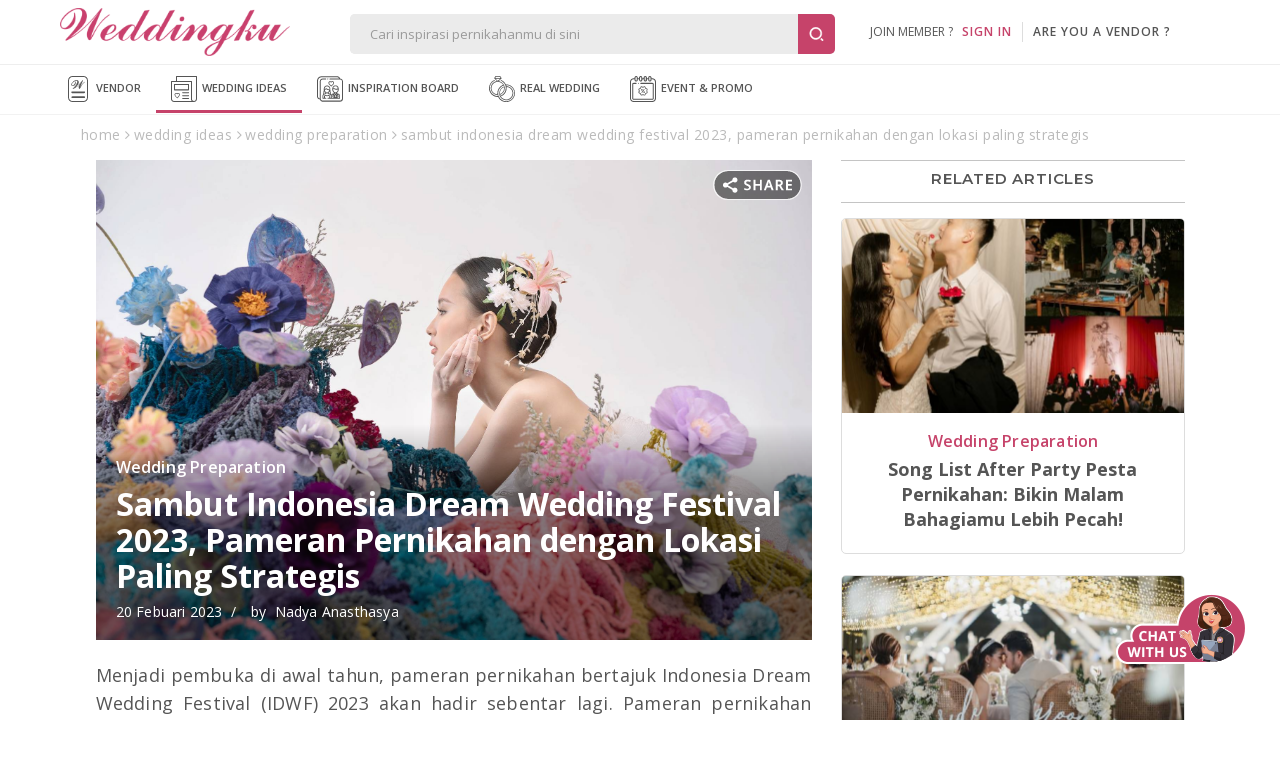

--- FILE ---
content_type: text/html; Charset=Windows-1256
request_url: https://www.weddingku.com/blog/sambut-indonesia-dream-wedding-festival-2023-pameran-pernikahan-dengan-lokasi-paling-strategis?utm_source=1421&utm_medium=slide-home&utm_campaign=Weddingku
body_size: 62341
content:
<!DOCTYPE html>
<html xmlns="http://www.w3.org/1999/xhtml" xml:lang="en" lang="en">
<head>
<meta http-equiv="X-UA-Compatible" content="IE=edge,chrome=1">
<meta charset="utf-8"/>
<title>Sambut Indonesia Dream Wedding Festival 2023, Pameran Pernikahan dengan Lokasi Paling Strategis | Weddingku.com</title>
<META NAME="description" CONTENT="Pameran pernikahan yang setiap tahunnya tidak pernah absen menyapa Lovely Couples untuk menjelajah ratusan  vendor pernikahan terbaik dan berkualitas">
<META HTTP-EQUIV="keywords" CONTENT="portal pernikahan indonesia,portal wedding indonesia,perkawinan indonesia,indonesian wedding,wedding in indonesia,indonesia wedding community,indonesia bridal,wedding portal,website pernikahan Indonesia,website wedding, gallery pernikahan, wedding gallery,direktori pernikahan indonesia,indonesian wedding directory,wedding news,wedding article,artikel perkawinan,komunitas wedding,komunitas pernikahan,wedding community,board,wedding survey,honeymoon,bulanmadu,paket pernikahan,wedding package,married,marriage,wedding calculator,wedding pick,gaun pengantin,gaun tradisional,indo wedding site,info pernikahan,informasi perkawinan,indonesia wedding planner,bulan madu,bali honeymoon,paket honeymoon,indo honeymoon, honeymoon packages,artikel pernikahan,acara perkawinan,perencanaan pesta pernikahan,konsultasi perkawinan,personalized site,promosi,resepsi,tips,komunitas perkawinan online,hotel,katering,kartu undangan,foto studio,photo studio,salon,healthcare,dekorasi,decoration,kue pengantin,souvenir,florist,accessories,aksesoris,beauty spa,liputan,desainer,wedding directory, wedding planning tools, budget calculator, venue deal, souvenir and gift, favor, honeymoon, discussion forum, online store, wedding packages, inspiration and collections, blog articles, guest list, invitation, timeline, wedding exhibition festival, magazine and publishing">
<meta name="viewport" content="width=device-width, initial-scale=1, maximum-scale=1">
<meta name="alexaVerifyID" content="WD48w43QXxtUdhlbyY1rlqs0ATw"/>
<meta name="yandex-verification" content="8f756df9e6380cce" />
<meta name="msvalidate.01" content="2800486E3BB3C2BF1889D1542C3C869C" />
<meta name="google-signin-client_id" content="324728480001-5q67ffk5h5oitqg6v23c9j7fqbo18g0h.apps.googleusercontent.com">
<meta name="author" content="Weddingku">

<meta name="robots" content="index, follow">
<meta name="revisit-after" content="1 days">

<meta property="og:site_name" content="Weddingku" />
<meta property="fb:app_id" content="475611262519545" />
<meta itemprop="og:headline" content="Sambut Indonesia Dream Wedding Festival 2023, Pameran Pernikahan dengan Lokasi Paling Strategis - Weddingku" />
<meta property="og:description" content="Pameran pernikahan yang setiap tahunnya tidak pernah absen menyapa Lovely Couples untuk menjelajah ratusan  vendor pernikahan terbaik dan berkualitas">
<meta property="og:type" content="article" />
<meta property="og:image" content="https://images.weddingku.com/images/upload/articles/images682/wcs1vih77ov622020231507.jpg" />
<meta property="og:image:type" content="image/jpeg" />
<meta property="og:image:width" content="500" />
<meta property="og:image:height" content="450" />
<meta property="og:url" content="https://www.weddingku.com/blog/sambut-indonesia-dream-wedding-festival-2023-pameran-pernikahan-dengan-lokasi-paling-strategis" />
<meta name="twitter:card" content="photo" />
<meta name="twitter:title" content="Sambut Indonesia Dream Wedding Festival 2023, Pameran Pernikahan dengan Lokasi Paling Strategis" />
<meta name="twitter:description" content="Pameran pernikahan yang setiap tahunnya tidak pernah absen menyapa Lovely Couples untuk menjelajah ratusan  vendor pernikahan terbaik dan berkualitas" />
<meta name="twitter:image" content="https://images.weddingku.com/images/upload/articles/images682/wcs1vih77ov622020231507.jpg" />
<meta name="twitter:domain" content="weddingku.com">
<meta name="p:domain_verify" content="b9f7da90215b0d55745909370c5cc6bc"/>
<link href="https://plus.google.com/+weddingku" rel="publisher" />
<link rel="image_src" href="https://images.weddingku.com/images/upload/articles/images682/wcs1vih77ov622020231507.jpg"/>
<link rel="shortcut icon" href="https://www.weddingku.com/assets/i/wkicon.png" type="image/x-icon" />
<link rel="icon" href="https://www.weddingku.com/assets/i/wkicon.png" type="image/x-icon" />
<link rel="manifest" href="https://www.weddingku.com/manifest.json">
<link rel="alternate" hreflang="x-default" href="https://www.weddingku.com" />

<link rel="stylesheet" href="https://assets2.weddingku.com/libs/jquery/jquery-ui.min.css" type="text/css">
<link rel="stylesheet" href="https://assets2.weddingku.com/libs/select2/4.1.0/css/select2.css">
<link rel="stylesheet" href="https://assets2.weddingku.com/libs/slick/slick.css?v=0.9519007">
<link rel="stylesheet" href="https://assets2.weddingku.com/libs/slick/slick-theme.css?v=0.9519007">
<link rel="stylesheet" href="https://www.weddingku.com/assets/css/modal.css?v=3.3.7" type="text/css">
<link rel="stylesheet" href="https://www.weddingku.com/assets/css/style.css?v=3.3.7" type="text/css">
<link rel="stylesheet" href="https://www.weddingku.com/assets/css/header.css?v=0.1128308" type="text/css">
<link rel="stylesheet" href="https://assets2.weddingku.com/libs/bootsnav/animate.min.css" type="text/css">
<link rel="stylesheet" href="https://fonts.googleapis.com/css2?family=Abril+Fatface&display=swap">
<link rel="stylesheet" href="https://assets2.weddingku.com/libs/concierge/v2/concierge.css?v=3.3.7">

<link rel="stylesheet" href="https://assets2.weddingku.com/libs/concierge/v2/concierge_banner.css?v=3.3.7">

<link rel="stylesheet" href="https://assets2.weddingku.com/libs/bootstrap/v4/css/bootstrap-grid.css?v=3.3.7" />
<link rel="stylesheet" href="https://www.weddingku.com/assets/css/bootstrapv4.css?v=3.3.7">

<!--[if lt IE 9]>
	<script src="https://www.weddingku.com/assets/js/html5shiv.min.js"></script>
<![endif]-->
<script type="text/javascript" src="https://assets2.weddingku.com/libs/notificationstyles/modernizr.custom.js"></script>
<script type="text/javascript" src="https://assets2.weddingku.com/libs/selectivizr/selectivizr.js"></script>
<script type="text/javascript" src="https://assets2.weddingku.com/libs/jquery/jquery.min.js"></script>
<script type="text/javascript" src="https://assets2.weddingku.com/libs/jquery/jquery-ui.min.js"></script>
<script type="text/javascript" src="https://assets2.weddingku.com/libs/jquery/jquery.lazyload.min.js"></script>
<script type="text/javascript" src="https://assets2.weddingku.com/libs/jgrowl/jquery.jgrowl.min.js"></script>
<script type="text/javascript" src="https://assets2.weddingku.com/libs/bootstrap/alert.js"></script>
<script type="text/javascript" src="https://assets2.weddingku.com/libs/bootstrap/modal.js"></script>
<script type="text/javascript" src="https://assets2.weddingku.com/libs/bootstrap/Bootbox.js"></script>
<script type="text/javascript" src="https://assets2.weddingku.com/libs/notificationstyles/classie.js"></script>
<script type="text/javascript" src="https://assets2.weddingku.com/libs/notificationstyles/notificationFx.js"></script>
<script type="text/javascript" src="https://assets2.weddingku.com/libs/notificationstyles/snap.svg-min.js"></script>
<script type="text/javascript" defer src="https://assets2.weddingku.com/libs/slick/slick.min.js"></script>
<script type="text/javascript" src="https://www.weddingku.com/assets/js/cons.js?v=3.3.7"></script>
<script type="text/javascript" src="https://www.weddingku.com/assets/js/main.js?v=0.1128308"></script>
<script type="text/javascript" src="https://www.weddingku.com/assets/js/popupsearch.js?v=3.3.7"></script>
<script type="text/javascript" src="https://assets2.weddingku.com/libs/select2/4.1.0/js/select2.js"></script>
<script src="https://www.gstatic.com/firebasejs/4.7.0/firebase.js"></script>

<!-- Google tag (gtag.js) -->
<script async src="https://www.googletagmanager.com/gtag/js?id=G-EZ5S4MNZFE"></script>
<script>
  window.dataLayer = window.dataLayer || [];
  function gtag(){dataLayer.push(arguments);}
  gtag('js', new Date());

  gtag('config', 'G-EZ5S4MNZFE');
</script>

<!-- Google tag (gtag.js) -->
<script async src="https://www.googletagmanager.com/gtag/js?id=AW-11002706013">
</script>
<script>
  window.dataLayer = window.dataLayer || [];
  function gtag(){dataLayer.push(arguments);}
  gtag('js', new Date());

  gtag('config', 'AW-11002706013');
</script>
  <!-- Google Tag Manager -->
  <script>(function(w,d,s,l,i){w[l]=w[l]||[];w[l].push({'gtm.start':
  new Date().getTime(),event:'gtm.js'});var f=d.getElementsByTagName(s)[0],
  j=d.createElement(s),dl=l!='dataLayer'?'&l='+l:'';j.async=true;j.src=
  'https://www.googletagmanager.com/gtm.js?id='+i+dl;f.parentNode.insertBefore(j,f);
  })(window,document,'script','dataLayer','GTM-5BHWB29F');</script>
  <!-- End Googleآ Tagآ Managerآ -->

<script>
    (function(h,o,t,j,a,r){
        h.hj=h.hj||function(){(h.hj.q=h.hj.q||[]).push(arguments)};
        h._hjSettings={hjid:5189457,hjsv:6};
        a=o.getElementsByTagName('head')[0];
        r=o.createElement('script');r.async=1;
        r.src=t+h._hjSettings.hjid+j+h._hjSettings.hjsv;
        a.appendChild(r);
    })(window,document,'https://static.hotjar.com/c/hotjar-','.js?sv=');
</script>
<!-- Meta Pixel Code -->
<script>
!function(f,b,e,v,n,t,s)
{if(f.fbq)return;n=f.fbq=function(){n.callMethod?
n.callMethod.apply(n,arguments):n.queue.push(arguments)};
if(!f._fbq)f._fbq=n;n.push=n;n.loaded=!0;n.version='2.0';
n.queue=[];t=b.createElement(e);t.async=!0;
t.src=v;s=b.getElementsByTagName(e)[0];
s.parentNode.insertBefore(t,s)}(window, document,'script',
'https://connect.facebook.net/en_US/fbevents.js');
fbq('init', '416010802152994');
fbq('track', 'PageView');
</script>
<noscript><img height="1" width="1" style="display:none"
src="https://www.facebook.com/tr?id=416010802152994&ev=PageView&noscript=1"
/></noscript>
<!-- End Metaآ Pixelآ Codeآ -->

<link href="https://www.weddingku.com/assets/css/blog_new.css?v=3.1" type="text/css" rel="stylesheet">
<link href="https://assets2.weddingku.com/libs/owlcarousel/owl.carousel.min.css" type="text/css" rel="stylesheet">
<link href="https://assets2.weddingku.com/libs/owlcarousel/owl.theme.min.css" type="text/css" rel="stylesheet">
<link rel="stylesheet" href="https://www.weddingku.com/assets/css/lightslider.css"/>
<link rel="stylesheet" href="https://www.weddingku.com/assets/css/flexslider.css"/>
<link rel="stylesheet" href="https://assets2.weddingku.com/libs/slick/slick.css?v=0.9519007">
<link rel="stylesheet" href="https://assets2.weddingku.com/libs/slick/slick-theme.css?v=0.9519007">
<script type="text/javascript" defer src="https://assets2.weddingku.com/libs/slick/slick.min.js"></script>
<link rel="canonical" href="https://www.weddingku.com/blog/sambut-indonesia-dream-wedding-festival-2023-pameran-pernikahan-dengan-lokasi-paling-strategis" />

<style>
	@media screen and (max-width: 480px) {
		.article-content h2{
			padding:0px 15px !important;
		}
	}

</style>
</head>
<body>
<noscript><iframe src=""https://www.googletagmanager.com/ns.html?id=GTM-5C3FTPQ"" height=""0"" width=""0"" style=""display:none;visibility:hidden""></iframe></noscript>

<style>
	#navDownloadApp{
		display:none;
	}

	@media screen and (max-width: 768px){
		#navDownloadApp{
			display:block;
		}

		#closePopUpBtn{
			width:16px;
		}
	}

	@media screen and (max-width: 480px){
		#closePopUpBtn{
			width:27px !important;
		}
	}
</style>
<!-- Google Tag Manager -->
<script>(function(w,d,s,l,i){w[l]=w[l]||[];w[l].push({'gtm.start':
new Date().getTime(),event:'gtm.js'});var f=d.getElementsByTagName(s)[0],
j=d.createElement(s),dl=l!='dataLayer'?'&l='+l:'';j.async=true;j.src=
'https://www.googletagmanager.com/gtm.js?id='+i+dl;f.parentNode.insertBefore(j,f);
})(window,document,'script','dataLayer','GTM-5BHWB29F');</script>
<!-- End Googleآ Tagآ Managerآ -->
<header>
  <div class="row grid">
    	<div id="header-left">

            <div id="logo"><a href="https://www.weddingku.com">
						<img src="https://assets2.weddingku.com/images/logo.png?v=2" alt="Weddingku" >
						</a></div>
            <div id="header-m-right" class="m-show">
                <div id="header-m-search"> <a href="javascript:;"><img src="https://www.weddingku.com/assets/svg/search.svg" width="25"></a> </div>
            </div>
      	</div>
        <div id="header-center">
            <div id="header-formsearch">
            	<input name="q" id="q" type="text" placeholder="Cari inspirasi pernikahanmu di sini" class="ui-autocomplete-input" autocomplete="off" value=""><button type="button" id="header-formsearch-open"><img src="https://images.weddingku.com/i/ico/ico-search.svg"/></button><button type="button" id="header-formsearch-close" style="display:none;"><img src="https://images.weddingku.com/i/ico/ico-close.svg"/></button>
            </div>
            <div id="header-searchresult">
                <div id="search-home">
                	<div id="search-result"></div>
					

<h4>Cari vendor pernikahanmu di sini</h4>
<ul>
<li><a href="https://www.weddingku.com/wedding-vendors/hotel-ballroom">Hotel Wedding Venue</a></li>
<li><a href="https://www.weddingku.com/wedding-vendors/bali">Bali Wedding Vendor</a></li>
<li><a href="https://www.weddingku.com/wedding-vendors/wedding-planner">Wedding Planner & Organiser</a></li>
<li><a href="https://www.weddingku.com/wedding-vendors/dekorasi">Wedding Decorator</a></li>
<li><a href="https://www.weddingku.com/wedding-vendors/wedding-photographer">Photographer & Videographer</a></li>
<li><a href="javascript:;" onClick="openSearchMore('vendor');">Lihat Semua Vendor</a></li>
</ul>
<hr>
<h4>Cek konten inspiratif lainnya</h4>
<ul>
<li><a href="https://www.weddingku.com/blog">Baca blog wedding ideas</a></li>
<li><a href="https://www.weddingku.com/collection">Lihat inspirasi koleksi inspiration board</a></li>
<li><a href="https://www.weddingku.com/real-weddings">Baca kisah real wedding</a></li>
<li><a href="https://www.weddingku.com/events-promo">Cek info event & promo sekitar dunia wedding</a></li>
</ul>

                </div>
                <div id="search-more"></div>
            </div>
        </div>
      	<div id="header-account">
        
        <ul class="d-none d-md-blck">
            <li class="nav-signin">join member ?&nbsp;&nbsp;&nbsp;<a href="https://members.weddingku.com/login" class="pink">SIGN IN</a></li>
            <li id="ver-line-signin"><div class="ver-line"></div></li>
            <li class="nav-signin"><a href="https://partner.weddingku.com">are you a vendor ?</a></li>
        </ul>
        <div id="nav-me-sign" class="d-hidden"><a href="https://members.weddingku.com/login"><img src="https://www.weddingku.com/assets/svg/user.svg" width="26"/> <span>SIGN IN</span></a></div>
        
      </div>
    </div>
  </div>
  
  <div class="mobile_menu navbar-m">
  	
</header>
<nav id="nav-top" class="bg-nav">
  <div class="row">
    <ul>
      <li><a href="https://www.weddingku.com/wedding-vendors"><img src="https://www.weddingku.com/assets/svg/vendor.svg" width="26" />&nbsp;Vendor</a>
      <li class="current"><a href="https://www.weddingku.com/blog"><img src="https://www.weddingku.com/assets/svg/blog.svg" width="26" />&nbsp;Wedding Ideas</a></li>
      <li><a href="https://www.weddingku.com/inspiration-board"><img src="https://www.weddingku.com/assets/svg/inspirationboard.svg" width="26" />&nbsp;Inspiration Board
	  </a></li>
      <li><a href="https://www.weddingku.com/real-weddings"><img src="https://www.weddingku.com/assets/svg/realwedding.svg" width="26" />&nbsp;Real Wedding</a></li>
      <li><a href="https://www.weddingku.com/events-promo"><img src="https://www.weddingku.com/assets/svg/eventpromo.svg" width="26" />&nbsp;Event &amp; Promo</a></li>

    </ul>
  </div>
  <div class="clearfix"></div>
</nav>
<nav style="bottom:61px" id="navDownloadApp" class="border">
	<div class="d-flex flex-row" style="padding: 10px 10px; align-items:center;column-gap: 10px; justify-content:space-between;">
		<div style="display:flex;flex-direction;align-items:center;column-gap:11px;">
			<a onclick="closeDownloadBubble();" class="close" style="" id="closePopUpBtn">
				<svg version="1.1" id="close" xmlns="http://www.w3.org/2000/svg" xmlns:xlink="http://www.w3.org/1999/xlink" x="0px" y="0px" viewBox="0 0 250 250" xml:space="preserve"><g><path d="M131.804,106.491l75.936-75.936c6.99-6.99,6.99-18.323,0-25.312
							c-6.99-6.99-18.322-6.99-25.312,0l-75.937,75.937L30.554,5.242c-6.99-6.99-18.322-6.99-25.312,0c-6.989,6.99-6.989,18.323,0,25.312
							l75.937,75.936L5.242,182.427c-6.989,6.99-6.989,18.323,0,25.312c6.99,6.99,18.322,6.99,25.312,0l75.937-75.937l75.937,75.937
							c6.989,6.99,18.322,6.99,25.312,0c6.99-6.99,6.99-18.322,0-25.312L131.804,106.491z"></path></g></svg>
			</a>
			<img src="https://new.weddingku.com/assets/images/logoApp.png" style="width:36px;">
			<p style="text-transform: uppercase; font-size: 11px; line-height: 18px; letter-spacing : 0.5px; margin:0">Info cepat dan Kaya Inspirasi dengan <span style="font-weight:600" >Weddingku</span> App</p>
		</div>
		<div>
			<a class="btn" style="height:fit-content; color:white; font-size:10px " href="https://www.weddingku.com/inspiration-board/">Download</a>
		</div>
	</div>
</nav>
<nav id="nav-bottom">
  <ul>
		<li><a href="https://www.weddingku.com" onclick="addEventGA('nav-click','bottom');"><img src="https://www.weddingku.com/assets/svg/home.svg" width="23" /><br />Home</a></li>
    <li><a href="https://www.weddingku.com/wedding-vendors" onclick="addEventGA('nav-click','bottom');"><img src="https://www.weddingku.com/assets/svg/vendor.svg" width="23" /><br />Vendor</a></li>
     <li class=" current"><a href="https://www.weddingku.com/blog" onclick="addEventGA('nav-click','bottom');"><img src="https://www.weddingku.com/assets/svg/blog.svg" width="23" /><br />Wedding<br />Ideas</a></li>
	 <li class=""><a href="https://www.weddingku.com/inspiration-board" onclick="addEventGA('nav-click','bottom');"><img src="https://www.weddingku.com/assets/svg/insponew.svg" style="width:45px" /><br />Inspiration<br />Board</a></li>
    <li class="dropdown"> <a id="more" href="javascript:;"><img src="https://www.weddingku.com/assets/svg/menu.svg" width="23" /><br />More</a>
      <ul id="nav-others" class="sub-menu w-100">
        <li><a href="https://www.weddingku.com/real-weddings" onclick="addEventGA('nav-click','bottom');"><img src="https://www.weddingku.com/assets/svg/realwedding.svg" width="26" />&nbsp;Real Wedding</a></li>
        <li><a href="https://www.weddingku.com/events-promo" onclick="addEventGA('nav-click','bottom');"><img src="https://www.weddingku.com/assets/svg/eventpromo.svg" width="26" />&nbsp;Event &amp; Promo</a></li>
      </ul>
    </li>
    <!--li><a href="javascript:;" onclick="WDKConcierge.open();addEventGA('nav-click','bottom');" title="Chat with Us"><img src="https://www.weddingku.com/assets/svg/chat.svg" width="23" /><br />
      Chat</a></li-->
  </ul>
</nav>

<!--div id="bannerbar-fixed-bottom" align="center">
   <div class="container" style="position:relative;">
     <a href="https://weddingfestival.id/?utm_source=weddingku&utm_medium=bottom&utm_campaign=jwf" target="_blank">
      <picture>
        <source srcset="https://images.weddingku.com/images/banner/banner-JWF2022-480x100.gif?v=1" media="(max-width: 768px)">
        <source srcset="https://images.weddingku.com/images/banner/banner-JWF2022-970x50.gif?v=1">
        <img src="https://images.weddingku.com/images/banner/banner-JWF2022-970x50.gif?v=1">
      </picture>
      </a>
     <div><a href="javascript:;" onclick="closeBanner();"><i class="fa fa-times"></i></a></div>
   </div>
 </div-->


<script>
	function closeDownloadBubble(){
		$("#navDownloadApp").hide();
	}
</script>


<div id="category-bar" class="container category-bar">
    <ul class="d-flex">
        <li class="dropdown col-auto">
            <a href="javascript:;">Wedding Ideas</a>
            <ul class="sub-menu">
                <li><a href="https://www.weddingku.com/blog/all-categories/latest">All Categories</a></li>
                <li><a href="https://www.weddingku.com/blog/wedding-preparation/latest">Wedding Preparation</a></li>
                <li><a href="https://www.weddingku.com/blog/beauty-fashion/latest">Beauty & Fashion</a></li>
                <li><a href="https://www.weddingku.com/blog/wedding-profile/latest">Vendor Profile</a></li>
                <li><a href="https://www.weddingku.com/blog/destination-wedding/latest">Destination Wedding</a></li>
                <li><a href="https://www.weddingku.com/blog/honeymoon-travel/latest">Honeymoon & Travel</a></li>
                <li><a href="https://www.weddingku.com/pernikahan-adat/all-categories">Pernikahan Adat</a></li>
                <li><a href="https://www.weddingku.com/blog/tag/covid19">New Normal Wedding</a></li>
                <li><a href="https://www.weddingku.com/blog/tag/amazing-thailand">Amazing Thailand</a></li>
                <li class="dropdown"><a href="javascript:;">NOW ON WEDDINGKU</a>
                    <ul class="sub-menu">
                        <li><a href="https://www.weddingku.com/blog/tag/covid19">New Normal Wedding</a></li>
                        <li><a href="https://www.weddingku.com/blog/tag/amazing-thailand">Amazing Thailand</a></li>
                    </ul>
                </li>
                <li class="signature"><a href="javascript:;">Designers</a>
                    <div class="row">
                        <div class="col-6 px-2"> <a href="https://www.weddingku.com/adriangan"> <img src="https://images.weddingku.com/images/banner/adriangan.jpg" alt="adrian gan"> </a> </div>
                        <div class="col-6 px-2"> <a href="https://www.weddingku.com/anneavantie"> <img src="https://images.weddingku.com/images/banner/anneavantie.jpg" alt="anne avantie"> </a> </div>
                        <div class="col-6 px-2"> <a href="https://www.weddingku.com/baimpaula"> <img src="https://images.weddingku.com/images/banner/baimpaula.jpg" alt="baim paula"> </a></div>
                        <div class="col-6 px-2"> <a href="https://www.weddingku.com/didibudiardjo"> <img src="https://images.weddingku.com/images/banner/didibudiardjo.jpg" alt="didi budiardjo"> </a> </div>
                        <div class="col-6 px-2"> <a href="https://www.weddingku.com/eddybetty"> <img src="https://images.weddingku.com/images/banner/eddybetty.jpg" alt="eddy betty"> </a> </div>
                        <div class="col-6 px-2"><a href="https://www.weddingku.com/hiantjen"> <img src="https://images.weddingku.com/images/banner/hiantjen.jpg?n=1" alt="hian tjen"> </a> </div>
                    </div>
                </li>
                <li class="signature"><a href="javascript:;">Celebrities Wedding</a>
                    <div class="row">
                        <div class="col-6 px-2"> <a href="https://www.weddingku.com/jejesyahnazs"> <img src="https://images.weddingku.com/images/banner/jejesyahnazs.jpg?v=1" alt="jeje syahnazs"> </a></div>
                        <div class="col-6 px-2"> <a href="https://www.weddingku.com/jedaricho"> <img src="https://images.weddingku.com/images/banner/jedar.jpg" alt="jessica iskandar"> </a> </div>
                        <div class="col-6 px-2"> <a href="https://www.weddingku.com/rinaldyyunardi"> <img src="https://images.weddingku.com/images/banner/rinaldyyunardi1.jpg?v=2" alt="rinaldy yunardi"> </a> </div>
                        <div class="col-6 px-2"><a href="https://www.weddingku.com/verakebaya"> <img src="https://images.weddingku.com/images/banner/verakebaya.jpg" alt="vera kebaya"> </a> </div>
                    </div>
                </li>

            </ul>
        </li>
    </ul>
</div>

<div class="row mx-0 breadcrumb has-bar d-block">
	<div class="container">
        <ul class="-m-hidden" itemscope="itemscope" itemtype="http://schema.org/BreadcrumbList">
            <li itemprop="itemListElement" itemscope="" itemtype="http://schema.org/ListItem">
                <a href="https://www.weddingku.com" itemprop="item" title="Home">
                    <span itemprop="name">home</span>
                </a>
                <meta itemprop="position" content="1"></span>
            </li>
            <li itemprop="itemListElement" itemscope="" itemtype="http://schema.org/ListItem">
                <a href="https://www.weddingku.com/blog" itemprop="item" title="wedding ideas">
                    <span itemprop="name">wedding ideas</span>
                </a>
                <meta itemprop="position" content="2"></span>
            </li>
            <li itemprop="itemListElement" itemscope="" itemtype="http://schema.org/ListItem">
                <a href="https://www.weddingku.com/blog/wedding-preparation/latest" itemprop="item" title="wedding-preparation">
                    <span itemprop="name">Wedding Preparation</span>
                </a>
                <meta itemprop="position" content="3"></span>
            </li>
            <li itemprop="itemListElement" itemscope="" itemtype="http://schema.org/ListItem">
                <a href="https://www.weddingku.com/blog/sambut-indonesia-dream-wedding-festival-2023-pameran-pernikahan-dengan-lokasi-paling-strategis" itemprop="item" title="sambut indonesia dream wedding festival 2023, pameran pernikahan dengan lokasi paling strategis">
                    <span itemprop="name">sambut indonesia dream wedding festival 2023, pameran pernikahan dengan lokasi paling strategis</span>
                </a>
                <meta itemprop="position" content="4"></span>
            </li>
        </ul>
    </div>
</div>
<!--include file= include/search.asp-->
<div class="container content">
  	<div class="row wp">
  		<div class="col-lg-8 col-xs-12 p-0">
            <div itemprop="blogPosts" itemscope itemtype="http://schema.org/BlogPosting">
                <meta itemscope itemprop="mainEntityOfPage"  itemType="https://schema.org/WebPage" itemid="https://linktoarticle"/>
                <article class="detail">
                	<div class="position-relative mb-4">
						
                                            <div itemprop="image" itemscope itemtype="https://schema.org/ImageObject">
                                                <div class="lazy imgTop" data-original="https://images.weddingku.com/images/upload/articles/images/wcs1vih77ov622020231507.jpg" style="padding-top:64%; background-image:url('https://images.weddingku.com/images/noimage-largehorizontal.jpg'); background-size: cover !important;"  itemprop="image" content="https://images.weddingku.com/images/upload/articles/images/wcs1vih77ov622020231507.jpg">&nbsp;</div>
                                                <meta itemprop="url" content="https://images.weddingku.com/images/upload/articles/images/wcs1vih77ov622020231507.jpg">
                                                <meta itemprop="width" content="685">
                                                <meta itemprop="height" content="457">
                                            </div>
                                        
                        <div class="overlay"></div>
                        	
                        <header class="overlay">
                        <div class="stat category"><a href="https://www.weddingku.com/blog/wedding-preparation/latest">Wedding Preparation</a></div>
                        <h1 itemprop="headline" content="Sambut Indonesia Dream Wedding Festival 2023, Pameran Pernikahan dengan Lokasi Paling Strategis">Sambut Indonesia Dream Wedding Festival 2023, Pameran Pernikahan dengan Lokasi Paling Strategis</h1>
                        <div class="stat post-info">
                            <div>
                                <span class="time" itemprop="datePublished" content="2023-02-20">20 Febuari 2023</span>
                            </div>
                            <div>
                                by&nbsp;
                                <span itemtype="https://schema.org/Person" itemscope="itemscope" itemprop="author">
							    	<link itemprop="jobTitle" content="author"><span itemprop="name" class="cauthor">Nadya Anasthasya</span>
							    </span>
    						<meta itemprop="dateModified" content="2023-02-20">
                            <span itemtype="https://schema.org/Organization" itemscope="itemscope" itemprop="publisher">
                                <link itemprop="url" href="https://www.weddingku.com">
                                <meta itemprop="name" content="Weddingku">
                                <span itemprop="logo" itemscope itemtype="https://schema.org/ImageObject">
                                    <meta itemprop="url" content="https://images.weddingku.com/images/logo500.jpg"><meta itemprop="width" content="500"><meta itemprop="height" content="500">
                                </span>
                            </span>
                            </div>
                        </div>
                    </header>

                        <div class="divShare dropdown">
                            <a href="javascript:;"><img src="https://www.weddingku.com/assets/svg/share-round-text.svg"></a>
                            <ul class="sub-menu share-button">
                                <li class="rounded whatsapp"><a href="#" data-type="whatsapp" data-url="https://www.weddingku.com/blog/sambut-indonesia-dream-wedding-festival-2023-pameran-pernikahan-dengan-lokasi-paling-strategis" title="Share via Whatsapp">Whatsapp&nbsp;<i class="fa fa-whatsapp"></i></a></li>
                                <li class="rounded copylink"><a href="#" data-type="link" data-url="https://www.weddingku.com/blog/sambut-indonesia-dream-wedding-festival-2023-pameran-pernikahan-dengan-lokasi-paling-strategis" title="Copy URL">Copy Link&nbsp;<i class="fa fa-copy"></i><div class="d-none" id="copytoclip">https://www.weddingku.com/blog/sambut-indonesia-dream-wedding-festival-2023-pameran-pernikahan-dengan-lokasi-paling-strategis</div></a></li>
                            </ul>
                        </div>
                    </div>


                    <div class="detail article grid">
						<div class="article-content grid-xs-12 wp">
                       	<p style="text-align: justify;">Menjadi pembuka di awal tahun, pameran pernikahan bertajuk Indonesia Dream Wedding Festival (IDWF) 2023 akan hadir sebentar lagi. Pameran pernikahan yang berlokasi strategis di pusat kota Jakarta, setiap tahunnya tidak pernah absen menyapa Lovely Couples untuk menjelajah 200+ vendor pernikahan terbaik dan berkualitas dimulai dari gaun pernikahan, jas, hotel, gedung, fotografi dan videografi, souvenir, catering, perhiasan, undangan, inspirasi dekorasi, hingga Anda juga dapat mengecek paket destinasi honeymoon terlengkap hanya di IDWF 2023.</p>
<p style="text-align: justify;">Catat tanggalnya!<br /><strong><em>Periode Online:</em></strong> 20 Maret - 02 April di Weddingku.com<br /><strong><em>Periode Offline:</em></strong> 31 Maret - 02 April di Assembly Hall, Jakarta Convention Center</p>
<p>Dilengkapi dengan beragam benefit yang bisa di dapatkan hanya di #IDWF2023: <br />1. <strong>Temukan 200+ vendor</strong> pernikahan mulai dari hotel ballroom, gedung pernikahan, catering, vendor internasional & tradisional wedding, vendor pernikahan destinasi dan vendor destinasi honeymoon<br />2. Tenant artisan lokal pernikahan yang bisa ditemukan di <strong>"Fairytale Wedding Things"</strong> Area seperti hampers, souvenir, sepatu, perhiasan dan lainnya.<br />3. Menangkan <strong><em>grand prize</em> Honda WR-V</strong> dan hadiah menarik lainnya. <br />4. Rasakan pengalamannya dan dapatkan <strong>inspirasi terkini</strong> seputar dunia pernikahan.<br />5. Dapatkan <strong>benefit dan penawaran spesial</strong> dari setiap vendor.<br />6. Yang paling baru, nikmati <strong>tenant makanan dan minuman</strong> di F&B Area.</p>
<p style="text-align: justify;">Bagi Lovely Couples yang masih bingung dengan persiapan pernikahan dapat mengunjungi Indonesia Dream Wedding Festival yang akan menjadi solusi bagi setiap pertanyaan dengan berkonsultasi langsung bersama para vendor. </p>
<p style="text-align: justify;">Jangan  ragu, dan bawa pasangan, kerabat, juga keluarga Anda untuk hadiri Indonesia Dream Wedding Festival. Pantau terus informasi selanjutnya di sosial media Instagram @weddingku & @weddingfestival.id dan untuk website klik weddingfestival.id.</p>
<p style="text-align: justify;">Pembelian tiket akan dilakukan segera, <em>stay tune</em> di weddingku.com.</p>
<p style="text-align: justify;">Organized by Weddingku and Dyandrapromosindo</p>
<p style="text-align: justify;">Supported vendors:<br />Wedding Stylist @thebride.journal | Photo & Video @cesarpicture | Gown @alethea_official.id | Fabric @imani.tex | Accessories @noma_id | Jewelry Accessories @laroche.jewelrry | Shoes @cavaprive | Nails @luxora_co | MUA @sv.idn | Hairdo @ririehairdo</p>
						</div>



						<div class="grid-xs-12 grid-banner-top sidebar wp" id="grid-banner-top" style="display: none;">
							<div class="sticky-sidebar">
								<a href="https://www.weddingku.com/adclick.asp?id=0&page=" id="cbnr">
									<picture>
										<source srcset="" media="(max-width: 768px)">
										<source srcset="">
										<img src="">
									</picture>
								</a>
							</div>
						</div>

                        
                    </div>

                </article>



                	 <article class="detail">
					 
                     </article>
            </div>
        	
                <div id="divcomment" class="div-block no-print mt-4">
										
                    <h2>LEAVE A COMMENT</h2>
                    
                    <form id="frmComment" name="frmComment">
                        <fieldset>
                            <div class="control-group">
                                <div class="controls">
                                <textarea id="txtComment" class="input-large" style="height:100px;margin-top:10px;" placeholder="Comment as -" rows="3" name="txtComment"></textarea>
                                </div>
                            </div>
                            <div class="control-group">
                                <div class="controls">
                                    <input type="hidden" name="type" value="article">
                                    <input type="hidden" name="blogid" value="1025565">
                                    <button type="submit" class="btn btn-large" id="btnSbmtRply">Submit</button>
                                    <div class="clear"></div>
                                </div>
                            </div>
                        </fieldset>
                    </form>
										
                </div>
            	
        </div>
  		<div class="col-lg-4 col-xs-12 wp mb-4">

        	
			<header><h3>Related Articles</h3></header>
            <div id="latest">
                
                    <div class="border p-0 rounded mb-4">
                        <div>
                            <a href="https://www.weddingku.com/blog/song-list-after-party-pesta-pernikahan-bikin-malam-bahagiamu-lebih-pecah"><div class="flex-grid img lazy" data-original="https://images.weddingku.com/images/upload/articles/images682/ch8jbn4ayubw122220251558.jpg" style="background-image:url('https://images.weddingku.com/images/noimage-thumb.jpg');padding-top: 50%;"  itemprop="image" content="https://images.weddingku.com/images/upload/articles/images682/ch8jbn4ayubw122220251558.jpg">&nbsp;</div></a>
                        </div>
                        <div class="text-center p-4">
                            <div class="stat category mb-2"><a href="">Wedding Preparation</a></div>
                            <h4 itemprop="headline" content="Song List After Party Pesta Pernikahan: Bikin Malam Bahagiamu Lebih Pecah!"><a href="https://www.weddingku.com/blog/song-list-after-party-pesta-pernikahan-bikin-malam-bahagiamu-lebih-pecah"  class="title" itemprop="url">Song List After Party Pesta Pernikahan: Bikin Malam Bahagiamu Lebih Pecah!</a></h4>
                        </div>
                    </div>
                
                    <div class="border p-0 rounded mb-4">
                        <div>
                            <a href="https://www.weddingku.com/blog/filosofi-warna-dalam-tema-pernikahan-lebih-dari-sekedar-estetika"><div class="flex-grid img lazy" data-original="https://images.weddingku.com/images/upload/articles/images682/k5fr37uih13f122920251739.jpg" style="background-image:url('https://images.weddingku.com/images/noimage-thumb.jpg');padding-top: 50%;"  itemprop="image" content="https://images.weddingku.com/images/upload/articles/images682/k5fr37uih13f122920251739.jpg">&nbsp;</div></a>
                        </div>
                        <div class="text-center p-4">
                            <div class="stat category mb-2"><a href="">Wedding Preparation</a></div>
                            <h4 itemprop="headline" content="Filosofi Warna dalam Tema Pernikahan: Lebih dari Sekedar Estetika. "><a href="https://www.weddingku.com/blog/filosofi-warna-dalam-tema-pernikahan-lebih-dari-sekedar-estetika"  class="title" itemprop="url">Filosofi Warna dalam Tema Pernikahan: Lebih dari Sekedar Estetika. </a></h4>
                        </div>
                    </div>
                
                    <div class="border p-0 rounded mb-4">
                        <div>
                            <a href="https://www.weddingku.com/blog/dua-metode-yang-banyak-dipercaya-saat-menentukan-tanggal-pernikahan"><div class="flex-grid img lazy" data-original="https://images.weddingku.com/images/upload/articles/images682/bf73amlyxsav122220251120.jpg" style="background-image:url('https://images.weddingku.com/images/noimage-thumb.jpg');padding-top: 50%;"  itemprop="image" content="https://images.weddingku.com/images/upload/articles/images682/bf73amlyxsav122220251120.jpg">&nbsp;</div></a>
                        </div>
                        <div class="text-center p-4">
                            <div class="stat category mb-2"><a href="">Wedding Preparation</a></div>
                            <h4 itemprop="headline" content="Dua Metode yang Banyak Dipercaya Saat Menentukan Tanggal Pernikahan."><a href="https://www.weddingku.com/blog/dua-metode-yang-banyak-dipercaya-saat-menentukan-tanggal-pernikahan"  class="title" itemprop="url">Dua Metode yang Banyak Dipercaya Saat Menentukan Tanggal Pernikahan.</a></h4>
                        </div>
                    </div>
                
                    <div class="border p-0 rounded mb-4">
                        <div>
                            <a href="https://www.weddingku.com/blog/gaya-wedding-sesuai-filmkarakter-film-favoritmu"><div class="flex-grid img lazy" data-original="https://images.weddingku.com/images/upload/articles/images682/kpfr37uih1jf112420251211.jpg" style="background-image:url('https://images.weddingku.com/images/noimage-thumb.jpg');padding-top: 50%;"  itemprop="image" content="https://images.weddingku.com/images/upload/articles/images682/kpfr37uih1jf112420251211.jpg">&nbsp;</div></a>
                        </div>
                        <div class="text-center p-4">
                            <div class="stat category mb-2"><a href="">Wedding Preparation</a></div>
                            <h4 itemprop="headline" content="Gaya Wedding Sesuai Film/Karakter Film Favoritmu."><a href="https://www.weddingku.com/blog/gaya-wedding-sesuai-filmkarakter-film-favoritmu"  class="title" itemprop="url">Gaya Wedding Sesuai Film/Karakter Film Favoritmu.</a></h4>
                        </div>
                    </div>
                
                    <div class="border p-0 rounded mb-4">
                        <div>
                            <a href="https://www.weddingku.com/blog/tema-wedding-yang-cocok-sesuai-minuman-kopimu"><div class="flex-grid img lazy" data-original="https://images.weddingku.com/images/upload/articles/images682/eiy4cpn00vd8112720251109.jpg" style="background-image:url('https://images.weddingku.com/images/noimage-thumb.jpg');padding-top: 50%;"  itemprop="image" content="https://images.weddingku.com/images/upload/articles/images682/eiy4cpn00vd8112720251109.jpg">&nbsp;</div></a>
                        </div>
                        <div class="text-center p-4">
                            <div class="stat category mb-2"><a href="">Wedding Preparation</a></div>
                            <h4 itemprop="headline" content="Tema Wedding yang Cocok Sesuai Minuman Kopimu."><a href="https://www.weddingku.com/blog/tema-wedding-yang-cocok-sesuai-minuman-kopimu"  class="title" itemprop="url">Tema Wedding yang Cocok Sesuai Minuman Kopimu.</a></h4>
                        </div>
                    </div>
                
                    <div class="border p-0 rounded mb-4">
                        <div>
                            <a href="https://www.weddingku.com/blog/warna-dekor-yang-akan-populer-di-2026-gak-melulu-putih"><div class="flex-grid img lazy" data-original="https://images.weddingku.com/images/upload/articles/images682/s84aqd0ppk6m111020251243.jpg" style="background-image:url('https://images.weddingku.com/images/noimage-thumb.jpg');padding-top: 50%;"  itemprop="image" content="https://images.weddingku.com/images/upload/articles/images682/s84aqd0ppk6m111020251243.jpg">&nbsp;</div></a>
                        </div>
                        <div class="text-center p-4">
                            <div class="stat category mb-2"><a href="">Wedding Preparation</a></div>
                            <h4 itemprop="headline" content="Warna Dekor yang akan Populer di 2026. Gak Melulu Putih!"><a href="https://www.weddingku.com/blog/warna-dekor-yang-akan-populer-di-2026-gak-melulu-putih"  class="title" itemprop="url">Warna Dekor yang akan Populer di 2026. Gak Melulu Putih!</a></h4>
                        </div>
                    </div>
                
            </div>
		
                	<div id="populars"><!--include file="include/blog-popular.asp"--></div>
                    <div><!--include file="include/blog-latest.asp"--></div>
                    
		</div>
	</div>
</div>
<script>var ga_id = '';</script>

<style>
    .wilonafest{
        bottom:-6px;
    }

     @media (max-width:480px){
        .wilonafest{
           /* bottom:92px; */
           bottom:56px
        }
     }

     @media screen and (max-width: 768px){
        #idwfBannerBot{
            width: -webkit-fill-available;
        }

         .wilonafest{
           /* bottom:92px; */
           bottom:56px !important;
        }
     }

	footer .fa-tiktok{
		mask: url(https://www.weddingku.com/assets/svg/test.svg) no-repeat 50% 50%;
		-webkit-mask: url(https://www.weddingku.com/assets/svg/test.svg) no-repeat 50% 50%;
		background-color:#8a8a8a;
     }


	.fa-tiktok:before {
		content: "\f099";
	}
</style>

<!--div id=alexa style="display:none"><a href="https://www.alexa.com/siteinfo/www.weddingku.com"><script type='text/javascript' src='https://xslt.alexa.com/site_stats/js/s/a?url=www.weddingku.com'></script></a></div>
</div-->

<div class="clear"></div>
<footer>
 	<div class="ft-top" align="center" itemscope itemtype="https://schema.org/Organization">
        <ul class="socialmedia" itemprop="url" href="https://www.weddingku.com">
          <li>Follow Us</li>
          <li><a itemprop="sameAs" href="https://www.facebook.com/Weddingku" target="_blank"><i class="fa fa-facebook"></i></a></li>
          <li><a itemprop="sameAs" href="https://instagram.com/weddingku" target="_blank" class="icon"><i class="fa fa-instagram"></i></a></li>
          <li><a itemprop="sameAs" href="https://twitter.com/Weddingku" target="_blank"><i class="fa fa-twitter"></i></a></li>
          <li><a itemprop="sameAs" href="https://www.youtube.com/user/weddingkutv" target="_blank"><i class="fa fa-youtube-square"></i></a></li>
          <li><a itemprop="sameAs" href="https://www.tiktok.com/@weddingku_official" target="_blank"><i class="fa fa-tiktok"></i></a></li>
		  <li><a itemprop="sameAs" href="https://www.pinterest.com/weddingku/" target="_blank" class="icon"><i class="fa fa-pinterest"></i></a></li>
          <li><a href="https://www.weddingku.com/rss/" target="_blank" class="icon"><i class="fa fa-rss"></i></a></li>
        </ul>
        <ul class="mb-0"><li></li>
          <!--li><a href="https://play.google.com/store/apps/details?id=com.weddingku.apps&hl=en" target="_blank" class="icon"><i class="fa fa-android"></i></a></li-->
          <!--li><a href="https://itunes.apple.com/id/app/weddingku-directory/id943356082?mt=8" target="_blank" class="icon"><i class="fa fa-apple"></i></a></li-->
        </ul><div class="clearfix"></div>
 	</div>
	<div class="ft-m" align="center">
		<a href="https://members.weddingku.com">MEMBER AREA</a>&nbsp;&nbsp;<a href="https://partner.weddingku.com/">BECOME A VENDOR</a>&nbsp;&nbsp;<a href="https://b2b.weddingku.com/">AFFILIATE WITH US</a><br><a href="https://www.weddingku.com/privacypolicy">PRIVACY POLICY</a>&nbsp;&nbsp;<a href="https://www.weddingku.com/conditionsofuse">TERM OF USE</a>&nbsp;&nbsp;<a href="https://www.weddingku.com/aboutus">ABOUT US</a>&nbsp;&nbsp;<a href="https://www.weddingku.com/contactus">CONTACT US</a>
	</div>
    <div class="container ft-mid m-hidden">
        <div class="row">
            <div class="col-5">
                <ul>
                	<li>
                        <ul>
                            <li><a href="https://members.weddingku.com" target="_blank" rel="nofollow">Member Area</a></li>
                            <li><a href="https://partner.weddingku.com" target="_blank" rel="nofollow">Become a vendor</a></li>
                            <li><a href="https://b2b.weddingku.com" target="_blank" rel="nofollow">Affiliate With Us</a></li>
                        </ul><div class="clearfix"></div>
                    </li>
                    <li>
                        <ul>
                            <li class="head">Weddingku Group</li>
                            <li><a href="https://varawedding.com" target="_blank" rel="nofollow" title="varawedding.com">varawedding.com</a></li>
                            <li><a href="https://jawharacelebration.com/" target="_blank" rel="nofollow" title="jawharacelebration.com">jawharacelebration.com</a></li>
                            <li><a href="https://yuktravel.com" target="_blank" rel="nofollow" title="yuktravel.com">yuktravel.com</a></li>
                            <li><a href="https://www.varatrip.com" target="_blank" rel="nofollow" title="varatrip.com">varatrip.com</a></li>
                            <li><a href="https://yukmakan.com" target="_blank" rel="nofollow" title="yukmakan.com">yukmakan.com</a></li>
                        </ul><div class="clearfix"></div>
                    </li>
            	</ul>
            </div>
            <div class="col-7">
                <div class="about">Established in 2002, Weddingku is an indonesia leading wedding platform with around 1,000 newlyweds joined every week and more than 10,000 brides-to-be daily visits.<br />Our platform covers Vendors Directory, Wedding Ideas and Inspiration Boards.</div>
            </div>
        </div>
    </div>
    <div class="bottom">
	<div class="container">
        <div class="row">
          <div class="copyright col-7">&copy; 2002-2026 Weddingku.com. Powered by <a href="http://www.menaravisi.com" target="_blank">Menaravisi</a> | <a href="https://www.weddingku.com/aboutus">About Us</a> | <!--a href="https://www.weddingku.com/awards">Awards & Review</a> |  --><a href="https://www.weddingku.com/contactus">Contact Us</a></div>
          <div class="copyright-m">&copy; 2002-2026 Weddingku.com. Powered by <a href="http://www.menaravisi.com" target="_blank">Menaravisi</a></div>
          <div class="policy col-5"><a href="https://www.weddingku.com/privacypolicy">Privacy Policy</a> | <a href="https://www.weddingku.com/conditionsofuse">Term of Use</a></div>
        </div></div>
    </div>
</footer>
<div id="gototop"><a href="#top"><span>BACK<br>TO TOP</span></a></div>

<script>var isLock = false; canonical= 'https://www.weddingku.com/blog/sambut-indonesia-dream-wedding-festival-2023-pameran-pernikahan-dengan-lokasi-paling-strategis';</script>

<script type="text/javascript" src="https://assets2.weddingku.com/libs/concierge/v2/concierge.js"></script>
<script>
var WDKConcierge = new WDKConcierge({
	memberid  : '-1',
	username  : '-',
	partnerid  : '',
	partnername  : '',
	url : 'https://www.weddingku.com/blog/sambut-indonesia-dream-wedding-festival-2023-pameran-pernikahan-dengan-lokasi-paling-strategis',
	refid : '0',
	ga : '',
	status : 'private',
	nid : '241',
	ntitle : 'Inspirasi Wedding Gen-Z!',
	ndescription : 'Klik Disini',
	nlink : 'https://weddingku.com/real-weddings/a-day-to-remember-sentuhan-classy-modern-dalam-perayaan-cinta-hans-felita'
});
WDKConcierge.init();

//WDKConcierge.open();

</script>

<!-- include file="../popupevent.asp"-->
<style>
#popupevent2 {
	display: none;
	background-color: transparent;
    box-shadow: NONE;
    border: none;
    top: 60%;
    left: 50%;
    margin: -280px 0 0 -390px;
    width: 780px;
	overflow: hidden;
}
#popupevent2 .embed-responsive {
	position: relative;
	display: block;
	width: 100%;
	padding: 0;
	overflow: hidden;
}
#popupevent2 .embed-responsive::before {
	display: block;
	content: "";
}
#popupevent2 .embed-responsive .embed-responsive-item {
	position: absolute;
	top: 0;
	bottom: 0;
	left: 0;
	width: 100%;
	height: 100%;
	border: 0;
	cursor: pointer;
	background-color: transparent;
	background-repeat: no-repeat;
	background-position: center center;
	background-size: auto 100%;
}
#popupevent2 .embed-responsive.embed-responsive-21by9::before {
	padding-top: 42.857143%;
}
#popupevent2 .embed-responsive.embed-responsive-16by9::before {
	padding-top: 56.25%;
}
#popupevent2 .embed-responsive.embed-responsive-4by3::before {
	padding-top: 75%;
}
#popupevent2 .embed-responsive.embed-responsive-1by1::before {
	padding-top: 100%;
}
#popupevent2 .embed-responsive-m {
	display: none;
}
#popupevent2 .embed-responsive-d {
	display: block;
}
#popupevent2 .modal-dialog {max-width: 100%;margin: auto;}
#popupevent2 .modal-dialog .modal-body .div-content_modal {
	position: relative;
	width: 100%;
	min-height: 1px;
	-webkit-box-flex: 0;
	-ms-flex: 0 0 100%;
	flex: 0 0 100%;
	max-width: 100%;
}
#popupevent2 .modal-dialog .modal-header a svg {
	width: 20px;
	height: 20px;
	color: #fff;
}
#popupevent2 .modal-dialog .modal-header a svg path {
	color: #fff;
	fill: #fff;
}
#popupevent2 .modal-dialog .modal-header {
	position: absolute;
	top: 0;
	right: 0;
	z-index: 1;
	border: 0;
	padding: 0px
}
#popupevent2 .modal-dialog .modal-body {
	background: transparent;
	border: none;
	padding: 0;overflow-y: hidden;max-height: 440px;
}
#popupevent2 .modal-dialog .modal-header a.close {
	top:10px;left: -255px;
    opacity: 1;
}
@media screen and (max-width: 576px) {
	#popupevent2 {
		top: 0px !important;
		max-height: 100%;
		height: 100%;
		left: 0px;
		width: 100%;
		margin: 0px;
	}
	#popupevent2 .embed-responsive-m {
		display: block;
	}
	#popupevent2 .embed-responsive-d {
		display: none;
	}
	#popupevent2 .modal-dialog {
		margin: 0;
	}
	#popupevent2 .modal-dialog, #popupevent2 .modal-dialog .modal-body {
		top: 0 !important;
		max-height: 100%;
		height: 100%;background-color: transparent;
	}
	#popupevent2 .modal-dialog .modal-header a.close {
		position: relative;
		top: 50px;
		opacity: 1;left:auto;right:10px !important;
	}
	#popupevent2 .modal-dialog .modal-header a svg {
		color: #fff;
	}
	#popupevent2 .modal-dialog .modal-header a svg path {
		color: #ffffff;
		fill: #ffffff;
	}
	#popupevent2 .modal-dialog .modal-body .div-content_modal {
		top: 0 !important;
		max-height: 100%;
		height: 100%;
	}
	#popupevent2 .modal-dialog .modal-body .div-content_modal a {
		top: 0 !important;
		max-height: 100%;
		height: 100%;
	}
}
</style>

<div class="modal modal-event" id="popupevent2">
	<div class="modal-dialog">
		<div class="modal-header">
			<a href="javascript:;" class="close" data-dismiss="modal">
				<svg version="1.1" id="close" xmlns="http://www.w3.org/2000/svg" xmlns:xlink="http://www.w3.org/1999/xlink" x="0px" y="0px" viewBox="0 0 250 250" xml:space="preserve"><g><path d="M131.804,106.491l75.936-75.936c6.99-6.99,6.99-18.323,0-25.312
							c-6.99-6.99-18.322-6.99-25.312,0l-75.937,75.937L30.554,5.242c-6.99-6.99-18.322-6.99-25.312,0c-6.989,6.99-6.989,18.323,0,25.312
							l75.937,75.936L5.242,182.427c-6.989,6.99-6.989,18.323,0,25.312c6.99,6.99,18.322,6.99,25.312,0l75.937-75.937l75.937,75.937
							c6.989,6.99,18.322,6.99,25.312,0c6.99-6.99,6.99-18.322,0-25.312L131.804,106.491z"></path></g></svg>
			</a>
		</div>
		<div class="modal-body body-event">
			<div class="div-content_modal" style="padding:30px">
				<a  href="https://www.weddingku.com/exhibition?utm_source=popup_weddingku&utm_medium=website" class="embed-responsive embed-responsive-m " id="popUpEventAnchor">
					<div class="embed-responsive-item" style="background-image: url('https://www.weddingku.com/images/we2025_popup.png');background-repeat: no-repeat;background-position: center;background-size: 100%;"></div>
				</a>
				<a  href="https://www.weddingku.com/exhibition?utm_source=popup_weddingku&utm_medium=website" class="embed-responsive embed-responsive-d embed-responsive-16by9">
					<div class="embed-responsive-item img-collection" style="background-image: url('https://www.weddingku.com/images/we2025_popup.png');"></div>
				</a>
			</div>
		</div>
	</div>
</div>

<script>
$(document).ready(function(){
 //$('#popupevent2').modal('show')


});
</script>

<script type="text/javascript" src="https://assets2.weddingku.com/libs/owlcarousel/owl.carousel.min.js"></script>
<script type="text/javascript" src="https://www.weddingku.com/assets/js/grid.js"></script>
<script type="text/javascript" src="https://www.weddingku.com/assets/libs/jquery.csbuttons.js?v=15.2"></script>
<script> var memberid=-1, sid=1, bid=1025565, callback="https://www.weddingku.com/blog/sambut-indonesia-dream-wedding-festival-2023-pameran-pernikahan-dengan-lokasi-paling-strategis", isText="0", partnerid=0, uCommentID=-1, uCommentName="-", st="", trackid="0", refid='0', refurl='';</script>
<script type="text/javascript" src="https://www.weddingku.com/assets/js/blog-detail.js?v=3.3.7"></script>
<script src="https://www.weddingku.com/assets/js/lightslider.js"></script>
<script src="https://www.weddingku.com/assets/js/jquery.flexslider.js"></script>
<script>
function showCredit(id){
	$("#img-info-"+id).html('<a href="javascript:;" onclick="closeCredit('+id+');"><img src="'+weddingkuhome+'/assets/svg/close-round.svg"></a>');
	$("#overlay-div-"+id).show();
}
function closeCredit(id){
	$("#img-info-"+id).html('<a href="javascript:;" onclick="showCredit('+id+');"><img src="'+weddingkuhome+'/assets/svg/info-round.svg"></a>');
	$("#overlay-div-"+id).hide();
}

function formFocus(){
	if ( $(window).width() <= 768) {
		$("#nav-bottom").hide();
	}
}
function formBlur(){
	if ( $(window).width() <= 768) {
		$("#nav-bottom").show();
	}
}
$(document).ready(function(){
	if ( $(window).width() <= 768) {
		/*$window.bind('scroll', onScroll);
		$('#gotowilona a').click(function(){
			var wilonaPos = $('.wilona-form').offset().top;
			$('html, body').animate({scrollTop : wilonaPos},800);
			return false;
		});*/

		var slideRelatedCount = $('#related-slick>div').length;
		if (slideRelatedCount > 1) {
			$("#related-slick").slick({
				autoplay: false,
				dots: false,
				infinite: false,
				arrows: true,
				slidesToShow: 1,
				slidesToScroll: 1, centerPadding: '40px',
				rows: 0,
				prevArrow: '<button class="slide-arrow prev-arrow hidden"><svg aria-hidden="true" focusable="false" data-prefix="fal" data-icon="angle-left" role="img" xmlns="http://www.w3.org/2000/svg" viewBox="0 0 192 512" class="svg-inline--fa fa-angle-left fa-w-6 fa-3x"><path fill="currentColor" d="M25.1 247.5l117.8-116c4.7-4.7 12.3-4.7 17 0l7.1 7.1c4.7 4.7 4.7 12.3 0 17L64.7 256l102.2 100.4c4.7 4.7 4.7 12.3 0 17l-7.1 7.1c-4.7 4.7-12.3 4.7-17 0L25 264.5c-4.6-4.7-4.6-12.3.1-17z" class=""></path></svg></button>',
				nextArrow: '<button class="slide-arrow next-arrow"><svg aria-hidden="true" focusable="false" data-prefix="fal" data-icon="angle-right" role="img" xmlns="http://www.w3.org/2000/svg" viewBox="0 0 192 512" class="svg-inline--fa fa-angle-right fa-w-6 fa-3x"><path fill="currentColor" d="M166.9 264.5l-117.8 116c-4.7 4.7-12.3 4.7-17 0l-7.1-7.1c-4.7-4.7-4.7-12.3 0-17L127.3 256 25.1 155.6c-4.7-4.7-4.7-12.3 0-17l7.1-7.1c4.7-4.7 12.3-4.7 17 0l117.8 116c4.6 4.7 4.6 12.3-.1 17z" class=""></path></svg></button>'
			});
		}

		$('#related-slick').on('afterChange', function (event, slick, currentSlide,slideCount) {
			var divID = this.id;
			var itemShow = $('.slick').slick('slickGetOption', 'slidesToShow');
			var totalPage = slideRelatedCount-1;
			var cSlide = currentSlide;
			if((cSlide) >= Math.ceil(totalPage)) {
				$('#related-slick .next-arrow').addClass('hidden');
			}
			else {
				$('#related-slick .next-arrow').removeClass('hidden');
			}
			if(currentSlide === 0) {
				$('#related-slick .prev-arrow').addClass('hidden');
			}
			else {
				$('#related-slick .prev-arrow').removeClass('hidden');
			}
		});
	}




	$(".article-content img").each(function(index){
		var obj = this;
		var imgSrc = this.src;
		var imgFileName = imgSrc.replace("https://images.weddingku.com/images/upload/articles/images/","");
		sURL = weddingkuhome+"/ajax/credit.asp?url="+imgFileName;
		$.ajax({
			type	: "GET",
			cache	: false,
			url		: sURL,
			success: function(response) {
				if(response!='')
				{
					var $parent=$(obj).parent();
					//if($parent.prop('tagName').toLowerCase()!='p')
					//{
						$parent.append('<p>');
						$parent=$parent.children('p').eq(0);
						$(obj).detach().appendTo($parent);
					//}
					$parent.addClass('position-relative');
					$parent.append('<div id="overlay-div-'+index+'" class="overlay-div"><div class="overlay"></div><div class="overlay-text d-flex align-items-center"><div class="col-12">'+response+'</div></div></div>');
					$parent.append('<div id="img-info-'+index+'" class="img-info"><a href="javascript:;" onclick="showCredit('+index+');"><img src="'+weddingkuhome+'/assets/svg/info-round.svg"></a></div>');
				}
			},
			error: function (xhr, ajaxOptions, thrownError) {

			}
		});
	});

	$(".slick").slick({
		autoplay: false,
		dots: false,
		infinite: false,
		arrows: true,
		slidesToShow: 1,
		slidesToScroll: 1, centerPadding: '40px',
		rows: 0,
		prevArrow: '<button class="slide-arrow prev-arrow hidden"><svg aria-hidden="true" focusable="false" data-prefix="fal" data-icon="angle-left" role="img" xmlns="http://www.w3.org/2000/svg" viewBox="0 0 192 512" class="svg-inline--fa fa-angle-left fa-w-6 fa-3x"><path fill="currentColor" d="M25.1 247.5l117.8-116c4.7-4.7 12.3-4.7 17 0l7.1 7.1c4.7 4.7 4.7 12.3 0 17L64.7 256l102.2 100.4c4.7 4.7 4.7 12.3 0 17l-7.1 7.1c-4.7 4.7-12.3 4.7-17 0L25 264.5c-4.6-4.7-4.6-12.3.1-17z" class=""></path></svg></button>',
		nextArrow: '<button class="slide-arrow next-arrow"><svg aria-hidden="true" focusable="false" data-prefix="fal" data-icon="angle-right" role="img" xmlns="http://www.w3.org/2000/svg" viewBox="0 0 192 512" class="svg-inline--fa fa-angle-right fa-w-6 fa-3x"><path fill="currentColor" d="M166.9 264.5l-117.8 116c-4.7 4.7-12.3 4.7-17 0l-7.1-7.1c-4.7-4.7-4.7-12.3 0-17L127.3 256 25.1 155.6c-4.7-4.7-4.7-12.3 0-17l7.1-7.1c4.7-4.7 12.3-4.7 17 0l117.8 116c4.6 4.7 4.6 12.3-.1 17z" class=""></path></svg></button>'
	}).on('setPosition', function (event, slick) {
		var formHeight = $("#wilona-form").innerHeight();
		$("#wilona-slide li>div").height(formHeight);
	});
	$('.slick').on('afterChange', function (event, slick, currentSlide,slideCount) {
		var divID = this.id;
		var itemShow = $('.slick').slick('slickGetOption', 'slidesToShow');
		var totalPage = -1;
		var cSlide = currentSlide;
		if((cSlide) >= Math.ceil(totalPage)) {
			$("#"+divID+' .next-arrow').addClass('hidden');
		}
		else {
			$("#"+divID+' .next-arrow').removeClass('hidden');
		}
		if(currentSlide === 0) {
			$("#"+divID+' .prev-arrow').addClass('hidden');
		}
		else {
			$("#"+divID+' .prev-arrow').removeClass('hidden');
		}
	});
	const monthNames = ["", "Jan", "Feb", "Mar", "Apr", "May", "Jun","Jul", "Aug", "Sep", "Oct", "Nov", "Dec"];
	$("#frmChat").submit(function(e){
		$('#frmChat .btn.btn-large').html('Sending Request...');
		$('#frmChat .btn.btn-large').addClass('sm-loading');
		$('#frmChat .btn.btn-large').attr('disabled', 'disabled');

		var txtName = $('#frmChat #txtName').val();
		var txtWeddingDate = $('#frmChat #txtWeddingDate').val();
		var txtPax = $('#frmChat #txtPax').val();
		var strMsg = 'Hi Weddingku, Saya *'+txtName+'* telah mengunjungi halaman dengan link https://www.weddingku.com/blog/sambut-indonesia-dream-wedding-festival-2023-pameran-pernikahan-dengan-lokasi-paling-strategis , apakah bisa mendapatkan info lebih detail.\n';
		strMsg += ', Name: '+txtName;
		strMsg += ', Tanggal Pernikahan: '+txtWeddingDate;
		strMsg += ', Jumlah Undangan: '+txtPax;
		chatus();
		$("#wa_url").attr('href', 'https://wa.me/628119528988?text='+encodeURI(strMsg));
		document.getElementById('wa_url').click();
		return false;
	});
});
</script>
</body>
</html>


--- FILE ---
content_type: text/css
request_url: https://www.weddingku.com/assets/css/blog_new.css?v=3.1
body_size: 16681
content:
@media screen and (max-width: 768px) {
.row.content {
	max-width: 100% !important;
}
}
.headline .hashtag article {
	margin-bottom: 30px;
	margin-left: 15px;
}
@media screen and (max-width: 768px) {
.headline ul.type li.dropdown {
	width: 100%;
	margin-right: 0px;
	text-align: center;
}
}
.detail article {
	padding: 0px !important;
	margin-bottom: 10px;
}
 @media screen and (max-width: 768px) {
.detail article {
	margin-bottom: 10px;
}
}
.row .col-lg-8 .blgTop {
	margin-bottom: 30px;
	padding-left:12px;
	padding-right:12px;
}
.row .col-lg-8 .blgTop h3 {
	min-height: 1em !important;
}
.row .col-lg-8 .blgTop h3 a {
	font-size: 22px;
	letter-spacing: 0.8px;
	font-weight: 600;
	line-height: 24px;
	max-height: 50px;
	display: initial;
}
.row .col-lg-8 .blgTop p {
	margin-top: 0px !important;
	text-overflow: ellipsis;
	display: -webkit-box;
	-webkit-line-clamp: 3;
	-webkit-box-orient: vertical;
	overflow: hidden;
	margin-bottom: 5px;
}
 @media screen and (min-width: 1600px) {
.row .col-lg-8 .blgTop {
	margin-bottom: 25px;
}
}
 @media screen and (max-width: 768px) {
.row .col-lg-8 .blgTop {
	margin-bottom: 0px;
}
}
.row .col-lg-8.detail iframe {
	width: 100%;
}
 @media screen and (max-width: 768px) {
.row .col-lg-8.detail iframe {
	height: 285px;
}
}
 @media screen and (min-width: 768px) and (max-width: 1024px) {
.row .col-lg-8.detail iframe {
	height: 330px;
}
}
 @media screen and (min-width: 1024px) and (max-width: 1600px) {
.row .col-lg-8.detail iframe {
	height: 433px;
}
}
 @media screen and (min-width: 1600px) {
	.row .col-lg-8 .detail iframe {height: 480px;}
}
.row .col-lg-8 .detail p {font-size:18px !important;line-height:28px !important;}
.row .col-lg-8 .detail .stat.category {font-size: 14px;}
.row .col-lg-8 .detail .stat.blgauthor .cview .fa-eye {vertical-align: middle;}
.row .col-lg-8 .detail h1 {font-family: "Open Sans", sans-serif;font-size: 32px;line-height:36px;font-weight: 700;margin: 10px 0px;}
.row .grid-6.wp {width: calc(100% / 2 - 15px);}
.row .grid-6.wp:nth-child(even) {margin-left: 0px;}
.row .grid-6.wp:nth-child(odd) {margin-right: 0px;}
@media screen and (max-width: 768px) {
	.row .col-lg-8.detail .stat.blgauthor {margin-top: 5px;}
	.row .grid-6.wp {margin-left: 0px;width: 100%;}
	.row .grid-6 .bordered {border: 0px !important;}
}
.row .grid-6.wp.landscape-grid {overflow: hidden;}
.img.landscape {background-size: cover !important;}
.row article {padding: 15px;}
article.row.poplist  {
	padding:0px;
	min-height:auto;
}
@media screen and (max-width: 768px) {
	.row article {padding: 10px 0px 20px;}
	.row article header {padding: 15px 15px 0px;}
}
.row article header ul.share-button {padding-bottom: 0px !important;}
.row article .imgTop {margin: 0 0;}
.row article div.stat.post-info {margin-top: 5px;font-size: 14px;}
.row article div.stat.post-info > div {
	display: inline-block;
	position: relative;
	padding-right: 12px;
	margin-right: 12px;
}
.row article div.stat.post-info > div:after {
	content: '/';
	position: absolute;
	top: 0;
	right: -2px;
}
.row article div.stat.post-info > div:last-child:after {
	content: '';
}
.row article div.stat.post-info span {
	color: #8a8a8a;
	font-weight: normal;
}
.row article div.stat.post-info span i {
	color: #8a8a8a;
	position: relative;
	top: 1px;
}
.row div.stat.category a {color: #c6436a;font-weight:600;font-size:16px;}
.row .detail {padding-top: 0px;}
 @media screen and (max-width: 768px) {
	.row .detail {padding: 0px;}
}
.row .detail div.stat.blgcat {
	padding-top: 0px;
}
.row .detail p {
	padding: 0px 15px;
}

.row h2 a {
	color: #555555;
}
.row h3 {min-height: 2.88em !important;padding: 5px 0;}
.row h3 a {font-family: "Montserrat", sans-serif;font-size: 14px;line-height: 20px;letter-spacing: 0.2px;max-height: 44px;min-height: 44px;}
.row article p {font-family: "Open Sans", sans-serif;font-size: 13px;letter-spacing: 0.2px;}
@media screen and (max-width: 768px) {
	.row h3 {min-height: 0px !important;margin: 5px 0px;max-height: none;}
	.row h3 a {padding-bottom: 0px;font-size: 20px;line-height: 22px;}
	/*.row article p {font-size: 16px !important;text-align:left !important}*/
	.row article p {font-size: 16px !important;}
}
.row article p.tags {
	clear: both;
	margin: 18px;
	font-size: 11px;
	line-height: 18px;
	font-weight: 600;
	text-transform: uppercase;
}
.row article p.tags i {font-size: 12px;}
.row article p.tags a {display: initial !important;}
.row article div.detail {margin-top: 10px;}
@media screen and (min-width: 768px) {
	.row article div.detail p {padding: 0;}
}
.row article div.detail a,  .row article div.detail a span {color: #c6436a;}
.row article div.detail a.btn, .row article div.detail a.btn i {color: #FFFFFF;}
.row article div.detail a.btn, .row article div.detail a.btn.circle {line-height: 30px;text-align: center;font-size: 14px;font-family: "Open Sans", sans-serif;}
.row article div.detail img {padding: 0px;width: 100%;}
.row article div.detail .caption {text-align: center !important;color: #8a8a8a !important;font-size: 14px !important;	padding-bottom: 20px !important;line-height: 20px !important;}
.row article div.detail ol{margin: 0 20px}
@media screen and (min-width: 768px) {
.row article div.detail ol{margin: 0}
}
.row article div.detail li{font-size: 18px;line-height: 28px !important; margin-left: 20px;list-style-position: outside}
.row article div.detail ol li{margin-left: 30px}
.row article .tags {padding: 0 !important;}
.row #populars {margin-top: 30px;}
.row .col-lg-4.col-xs-12 h3 {padding: 8px 0px;margin-bottom: 15px;text-align: center;border: 1px solid #C4C4C4;	border-width: 1px 0px 1px 0px;text-transform: uppercase;font-size: 15px;letter-spacing: 0.8px;font-weight: 600;}
.row .div-blgright#trending-topics {
	padding: 30px;
}
.row .div-blgright#trending-topics div {
	padding: 10px 0px;
	text-transform: uppercase;
	color: #555555;
}
.row .div-blgright#trending-topics div a {
	font-weight: 600;
}
.row .div-blgright#tips {
	margin-top: 30px;
	margin-bottom: 30px;
	background-image: url("../i/bg-tips.jpg");
	background-repeat: repeat;
	padding: 30px 10px 25px;
	position: relative;
	border-radius: 7px;
	overflow: hidden;
}
.row .div-blgright#tips h3 {
	border: none;
}
.row .div-blgright#tips > div.padding {
	background-color: #fffef3;
	padding-bottom: 35px !important;
}
.row .div-blgright#tips div.foot {
	text-align: center;
	background-color: #98ddd2;
	padding: 0px 10px;
	display: inline-block;
	bottom: 10px;
	position: absolute;
}
.row .div-blgright#tips div.foot h3 {
	color: #FFFFFF;
	text-align: center;
}
 @media screen and (max-width: 768px) {
.row .div-blgright#tips div.foot {
	left: 22%;
}
.row .div-blgright#tips div.foot h3 {
	font-size: 10px;
}
}
 @media screen and (min-width: 768px) and (max-width: 1024px) {
.row .div-blgright#tips div.foot {
	left: 24%;
}
.row .div-blgright#tips div.foot h3 {
	font-size: 12px;
}
}
 @media screen and (min-width: 1024px) and (max-width: 1600px) {
.row .div-blgright#tips div.foot {
	left: 28%;
}
.row .div-blgright#tips div.foot h3 {
	font-size: 13px;
}
}
 @media screen and (min-width: 1600px) {
.row .div-blgright#tips div.foot {
	left: 30%;
}
.row .div-blgright#tips div.foot h3 {
	font-size: 14px;
}
}
.row .div-blgright#tips li.item {
	padding: 10px;
}
.row .div-blgright#tips li.item h4 {
	margin: 5px 0px;
	color: #57b1aa;
	font-weight: 600;
	text-align: left;
	margin-top: 10px;
	font-size: 14px;
}
.row .div-blgright#tips li.item hr {
	border-bottom: 1px solid #dddddd;
	height: 1px;
	width: 100%;
	margin-bottom: 10px;
}
.row .div-blgright#tips li.item p {
	color: #686868;
	font-size: 14px;
	margin: 0px;
	padding: 0px;
}
.row .div-blgright#tips li.item p span {
	font-size: 32px;
	color: #98ddd2;
	line-height: 1px;
	position: relative;
	top: 12px;
	padding: 2px;
}
.row .div-blgright#popular, .row .div-blgright#latest {
	padding: 30px;
	margin-bottom: 10%;
}
 @media screen and (max-width: 768px) {
.row .div-blgright#popular, .row .div-blgright#latest {
	padding: 15px;
}
}
.row .div-blgright#popular .grid-9.wp, .row .div-blgright#latest .grid-9.wp {
	position: relative;
	bottom: 3px;
	margin-top: 5px;
}
.row .div-blgright#popular .grid-9.wp h4, .row .div-blgright#latest .grid-9.wp h4 {
	line-height: 20px !important;
	margin: 5px 0;
}
.row .div-blgright#popular .grid-9.wp > p, .row .div-blgright#latest .grid-9.wp > p {
	margin-bottom: 0;
}
.row .div-blgright#popular .poplist, .row .div-blgright#popular .lastlist, .row .div-blgright#latest .poplist, .row .div-blgright#latest .lastlist {
	padding: 10px 0px;
}
.row .div-blgright#popular .poplist img, .row .div-blgright#popular .lastlist img, .row .div-blgright#latest .poplist img, .row .div-blgright#latest .lastlist img {
	width: 100%;
}
.row .div-blgright#popular .poplist .poptitle, .row .div-blgright#popular .poplist .lasttitle, .row .div-blgright#popular .lastlist .poptitle, .row .div-blgright#popular .lastlist .lasttitle, .row .div-blgright#latest .poplist .poptitle, .row .div-blgright#latest .poplist .lasttitle, .row .div-blgright#latest .lastlist .poptitle, .row .div-blgright#latest .lastlist .lasttitle {
	margin-top: 0px;
	font-weight: 600;
	font-size: 14px;
	line-height: 22px;
	height: 3em;
	overflow: hidden;
}
.row .div-blgright#popular .poplist .poptitle a, .row .div-blgright#popular .poplist .lasttitle a, .row .div-blgright#popular .lastlist .poptitle a, .row .div-blgright#popular .lastlist .lasttitle a, .row .div-blgright#latest .poplist .poptitle a, .row .div-blgright#latest .poplist .lasttitle a, .row .div-blgright#latest .lastlist .poptitle a, .row .div-blgright#latest .lastlist .lasttitle a {
	color: #555555;
}
.row .div-blgright#popular .poplist .popcat, .row .div-blgright#popular .poplist .lastcat, .row .div-blgright#popular .lastlist .popcat, .row .div-blgright#popular .lastlist .lastcat, .row .div-blgright#latest .poplist .popcat, .row .div-blgright#latest .poplist .lastcat, .row .div-blgright#latest .lastlist .popcat, .row .div-blgright#latest .lastlist .lastcat {
	font-size: 12px;
	font-weight: 600;
	color: #c6436a;
	padding-top: 10px;
}
.row .div-blgright#popular p, .row .div-blgright#latest p {
	font-family: "Montserrat", sans-serif;
}
 @media screen and (max-width: 768px) {
#related div.article {
	margin-bottom: 20px !important;
}
}
.row #related .grid-4.wp:nth-child(2):before {
	clear: both;
}
.row #related .grid-4.wp img {width: 100%;}
.row #related .grid-4.wp article {padding: 15px;}
.row #related .grid-4.wp article h3 a {color: #555555;}
#related {padding: 0 15px;}
#related h2, #divcomment h2 {
	font-family: "Montserrat", sans-serif;
	letter-spacing: 0.8px;
	font-size: 15px;
	text-transform: uppercase;
	padding: 10px 0;
}

#divcomment h2 {padding: 0px;margin: 0px;}
#divcomment .btn-large {margin-top: 2px;width: 120px;}
#divcomment fieldset {margin: 0px !important;padding: 0px !important;}
@media screen and (max-width: 768px) {
	.breadcrumb.has-bar {display:none !important; margin:0px !important;}
	#divcomment {padding: 0px 15px 30px;}
	.footer-text {display: none;}
	#divcomment .btn-large {width: 100%;}
	.ft-mid {display: none;}
	article .detail {padding: 0px;}
	article p.tags i {margin-top: 0 !important;}
	#related article {text-align:center;}
}
.stat.blgauthor {max-height: 1em;}
.bg-grey.bordered.iklan {background-color: transparent !important;margin-bottom: 20px;}
.bg-grey.bordered.iklan .banner-top {max-width: 270px;max-height: 270px;margin: 50px auto;}
.bg-grey.bordered.iklan .grid-banner-top img.imgs {margin-bottom: 0!important;}
#u_comment li {
	list-style: none;
	background-color: #fafafa !important;
	padding: 20px;
	margin-bottom: 10px;
}
#u_comment .avatar img {
	padding: 0;
	border-radius: 50%;
	width: 45px;
}
#u_comment .avatar {text-align: center;background-color: #fafafa !important;}
#u_comment .user {padding-left: 5px;background-color: #fafafa !important;}
#u_comment .user .name {text-transform: uppercase !important;font-weight: bold;}
#u_comment .user .cDate {font-size: 14px !important;line-height: 18px !important;}
#u_comment p {padding: 0!important;}
.sticky-sidebar {padding-bottom: 15px;}
#btnSbmtRply {width: 120px !important;}
.btn-wvw {width: 115% !important;}
.row article div.detail .btn-small {font-size: 11px  !important;padding: 0px 9px  !important;line-height: 20px  !important;position: relative;top: 5px;}
.share-button{padding-bottom:0px !important;}
.detail.article iframe {width:100%;}
#latest h4 a,#popular h4 a,#related h4 a{font-family: "Open Sans", sans-serif;font-size: 18px;line-height:24px;text-overflow: initial;max-height: inherit;}

div.overlay {background: linear-gradient(0deg, #070707 27%, rgba(196, 196, 196, 0) 45%);opacity: 0.5;width:100%;height:100%;position: absolute;top:0px;}
.row article header.overlay {position: absolute;bottom: 0px;padding: 20px;}
.row article header.overlay .stat a, .row article header.overlay .stat.post-info span,.row article header.overlay h1,.row article header.overlay div {color:#FFFFFF;}

@media screen and (max-width: 768px) {
	.row article header.overlay h1 {font-size: 20px !important;line-height: 22px !important;}
	.row article header.overlay div.stat.post-info {font-size: 12px !important;}
	.row article header.overlay div.stat.category a {font-size: 14px !important;}
}

.wilona-form h2 {color:#FFFFFF;font-family: "Open Sans", sans-serif;text-transform: uppercase;font-weight: 700;line-height: 20px;text-align: center;margin-bottom: 10px;}
.wilona-form h3 {color:#FFFFFF;font-size: 16px;font-weight: 400;line-height: 24px;letter-spacing: 0em;text-align: center;margin-top: 0px;min-height: auto !important;padding: 0px;margin-bottom: 10px}
.wilona-form h4 {color:#FFFFFF;font-family: Lora;font-size: 22px;font-weight: 700;text-align: center;}
.form-floating > .form-control:focus, .form-floating > .form-control:not(:placeholder-shown) {border-radius: 0.25rem !important;}


.divShare {position: absolute;top: 10px;right: 10px;text-align: right;}
.divShare img {padding:0px;}
.divShare .share-button {display: none;margin: 0px;padding-bottom: 0px !important;list-style-type: none !important;}
.divShare .share-button li {float: none;margin-bottom:5px;margin-left: 0px;border-radius: 50px !important;width: 150px;}
.divShare .share-button li a {text-transform:uppercase;color:#FFFFFF;font-size: 14px;}
.divShare .share-button i {margin-left:5px;}
.divShare .share-button .copylink, .divShare .share-button .whatsapp {background-color: #c6436a !important;background: #c6436a !important;}

.wilona {padding: 20px;background: #FCF0F0;font-size: 16px;font-weight: 700;}
.wilona h4{font-size: 24px;font-weight: 600;line-height: 28px;text-align: left;margin-bottom: 10px;}
.wilona .btn,.wilona .btn:hover {background: #c6436a;color:#FFFFFF !important;padding: 10px 20px;border-radius:30px;}
.wilona .btn img{vertical-align: middle;}
#frmChat .form-floating > .form-control,#frmChat2 .form-floating > .form-control {height: calc(3rem + 2px);}
#wilona-slide .next-arrow,#wilona-slide2 .next-arrow {right:15px}
#wilona-slide .prev-arrow,#wilona-slide2 .prev-arrow {left:15px}

p.position-relative {padding-bottom: 0em !important;margin-bottom:1rem;}
p.position-relative .overlay-div{width: 100%;height: calc(100% - 7px);position: absolute;top: 0px;display:none;}
p.position-relative .overlay{position: absolute;top: 0px;background: #000000;}
p.position-relative .overlay-text {position: relative;top: 0px;height: 100%;width: 100%;color: #FFFFFF;padding: 0px 20px;text-align: center;}
p.position-relative .overlay-text div{color: #FFFFFF;font-size: 14px;line-height: 16px;}
.img-info {width: 30px;height: 30px;position: absolute;top: 10px;right: 10px;}
@media(max-width: 768px) {
    .wilona .btn {width: 100%;padding: 12px 14px;}
	p.position-relative .overlay-div{width: calc(100% - 30px);height: calc(100% - 7px);}
	.img-info {width: 20px;height: 20px;right: 25px;}
}
div.tag-label {background: #FFFFFF;border: 1px solid #606060;border-left: 0px;box-sizing: border-box;border-top-right-radius: 30px;border-bottom-right-radius: 30px;padding: 3px 14px;position: absolute;top: 20px;font-family: 'Cormorant Garamond';font-weight: bold;color: #222222;letter-spacing: 1px;font-size: 16px;text-transform:uppercase;}
#related-slick>div {margin-bottom:10px;}
#gotowilona {display:none;position: fixed;bottom: 65px;width: 100%;text-align: center;}
@media(max-width: 768px) {
	#gotowilona {display:block;}
	.wilona-form2 {display:none;}
	div.tag-label {padding: 0px 14px;font-size: 15px;}
	#related-slick>div {margin-bottom:0px;}
}


--- FILE ---
content_type: image/svg+xml
request_url: https://www.weddingku.com/assets/svg/share-round-text.svg
body_size: 2821
content:
<?xml version="1.0" encoding="utf-8"?>
<!-- Generator: Adobe Illustrator 21.0.0, SVG Export Plug-In . SVG Version: 6.00 Build 0)  -->
<svg height="30" version="1.1" id="Layer_1" xmlns="http://www.w3.org/2000/svg" xmlns:xlink="http://www.w3.org/1999/xlink" x="0px" y="0px"
	 viewBox="0 0 86.9 29.3" style="enable-background:new 0 0 86.9 29.3;" xml:space="preserve">
<style type="text/css">
	.st0{opacity:0.5;}
	.st1{fill:#FFFFFF;}
</style>
<g>
	<path class="st0" d="M72.1,1H14.8C7.3,1,1.2,7.1,1.2,14.5v0.3c0,7.5,6.1,13.5,13.5,13.5h57.4c7.5,0,13.5-6.1,13.5-13.5v-0.3
		C85.7,7.1,79.6,1,72.1,1z"/>
	<path class="st1" d="M72.1,0H14.8C6.7,0,0.2,6.5,0.2,14.5v0.3c0,8,6.5,14.5,14.5,14.5h57.4c8,0,14.5-6.5,14.5-14.5v-0.3
		C86.7,6.5,80.2,0,72.1,0z M86.2,14.8c0,7.7-6.3,14-14,14H14.8c-7.7,0-14-6.3-14-14v-0.3c0-7.7,6.3-14,14-14h57.4
		c7.7,0,14,6.3,14,14V14.8z"/>
	<path class="st1" d="M72.1,0.5H14.8c-7.7,0-14,6.3-14,14v0.3c0,7.7,6.3,14,14,14h57.4c7.7,0,14-6.3,14-14v-0.3
		C86.2,6.8,79.9,0.5,72.1,0.5z M85.7,14.8c0,7.5-6.1,13.5-13.5,13.5H14.8c-7.5,0-13.5-6.1-13.5-13.5v-0.3C1.2,7.1,7.3,1,14.8,1h57.4
		c7.5,0,13.5,6.1,13.5,13.5V14.8z"/>
	<g>
		<path class="st1" d="M9.7,14.7c0,1.4,1.1,2.5,2.5,2.5c0.7,0,1.3-0.3,1.7-0.7l5,2.9c0,0.1,0,0.2,0,0.3c0,1.4,1.1,2.5,2.5,2.5
			c1.4,0,2.5-1.1,2.5-2.5s-1.1-2.5-2.5-2.5c-0.7,0-1.3,0.3-1.7,0.7l-5-2.9c0-0.1,0-0.2,0-0.3s0-0.2,0-0.3l5-2.9
			c0.4,0.4,1,0.7,1.7,0.7c1.4,0,2.5-1.1,2.5-2.5c0-1.4-1.1-2.5-2.5-2.5c-1.4,0-2.5,1.1-2.5,2.5c0,0.1,0,0.2,0,0.3l-5,2.9
			c-0.5-0.4-1.1-0.7-1.7-0.7C10.9,12.2,9.7,13.3,9.7,14.7z"/>
		<g>
			<path class="st1" d="M35.9,14.8c-0.3-0.3-0.9-0.6-1.6-0.9c-0.6-0.3-1.1-0.5-1.3-0.6c-0.2-0.2-0.4-0.3-0.5-0.5
				c-0.1-0.2-0.1-0.4-0.1-0.6c0-0.3,0.1-0.6,0.4-0.8c0.2-0.2,0.6-0.3,1.1-0.3c0.7,0,1.5,0.2,2.3,0.6l0.1,0.1l0.6-1.6L36.7,10
				c-1-0.4-1.9-0.6-2.9-0.6c-1,0-1.9,0.3-2.5,0.7c-0.6,0.5-0.9,1.2-0.9,2.1c0,0.7,0.2,1.3,0.6,1.8c0.4,0.5,1.1,0.9,2,1.3
				c0.9,0.3,1.4,0.6,1.7,0.9c0.3,0.2,0.4,0.5,0.4,0.9c0,0.4-0.1,0.7-0.4,0.9c-0.3,0.2-0.7,0.3-1.3,0.3c-0.4,0-0.9-0.1-1.4-0.2
				c-0.5-0.1-1-0.3-1.4-0.5l-0.2-0.1v1.8l0.1,0c0.7,0.4,1.7,0.5,2.8,0.5c1.2,0,2.1-0.3,2.7-0.8c0.7-0.5,1-1.3,1-2.2
				c0-0.5-0.1-0.9-0.3-1.2C36.5,15.4,36.2,15.1,35.9,14.8z"/>
			<polygon class="st1" points="45.8,13.6 41.5,13.6 41.5,9.5 39.6,9.5 39.6,19.8 41.5,19.8 41.5,15.3 45.8,15.3 45.8,19.8 
				47.7,19.8 47.7,9.5 45.8,9.5 			"/>
			<path class="st1" d="M53.5,9.5l-3.8,10.1l-0.1,0.2h2l1-2.8h3.6l1,2.7l0,0.1h2L55.5,9.5H53.5z M54.5,11.6c0,0.1,0.1,0.2,0.1,0.4
				c0.1,0.4,0.2,0.7,0.3,0.9l0.9,2.5h-2.5l0.8-2.4C54.2,12.5,54.4,12,54.5,11.6z"/>
			<path class="st1" d="M68.2,12.6c0-1-0.3-1.8-1-2.3c-0.6-0.5-1.6-0.8-2.9-0.8h-3v10.3h1.9v-4h1.4l2.4,4h2.2l-2.9-4.5
				C67.6,14.8,68.2,13.8,68.2,12.6z M63.2,11.2h0.9c0.7,0,1.2,0.1,1.6,0.3c0.3,0.2,0.5,0.6,0.5,1.1c0,0.5-0.2,0.9-0.5,1.2
				c-0.3,0.3-0.8,0.4-1.6,0.4h-1V11.2z"/>
			<polygon class="st1" points="77.2,11.2 77.2,9.5 71.2,9.5 71.2,19.8 77.2,19.8 77.2,18.2 73.1,18.2 73.1,15.3 76.9,15.3 
				76.9,13.6 73.1,13.6 73.1,11.2 			"/>
		</g>
	</g>
</g>
</svg>


--- FILE ---
content_type: application/javascript
request_url: https://www.weddingku.com/assets/js/blog-detail.js?v=3.3.7
body_size: 26776
content:
var nextpage=2;
var replyComment="";
var replyParent=0;

var instanseForm=false;
$("#frmComment").submit(function(e){
	e.preventDefault();
  	if (memberid > 0) {
		if(!instanseForm){
			instanseForm = true;

			if($('#txtComment').val() == ""){
			  bootbox.alert("Please fill comment");
			  document.frmComment.txtComment.focus();
			  return false;
			}else if($('#txtComment').val().length > 900){
			  bootbox.alert("Your comment too long!");
			  document.frmComment.txtComment.focus();
			  return false;
			}

			$('#btnSbmtRply').html('Loading..');
			$('#btnSbmtRply').addClass('sm-loading');
			$('#btnSbmtRply').attr('disabled', 'disabled');
			$.ajax({
			  type  : "POST",
			  cache : false,
			  url   : g_domainname+"/ajax/blogcomment.asp",
			  data  : $('#frmComment').serializeArray(),
			  success:function(data)
			  {
				  if(data == "OK"){
				  $('#txtComment').val("");
				  bootbox.alert("Terima kasih, komentar Anda telah kami terima dan sedang kami cek untuk ditampilkan kemudian.");
				  if (st == 1) {
					window.history.pushState('Weddingku', 'Weddingku.com', callback+"?s=success");
					location.reload();
				  }
				}else{
				  bootbox.alert("Terjadi error, silahkan mencoba kembali.");
				}

				instanseForm=false;

				$('#btnSbmtRply').html('Submit');
				$('#btnSbmtRply').removeClass('sm-loading');
				$('#btnSbmtRply').removeAttr("disabled");
			  },
				error: function (xhr, ajaxOptions, thrownError) {
					bootbox.alert("Terjadi error, silahkan mencoba kembali.");

					instanseForm=false;

				}
			})
		}
  }else {
    localStorage.setItem("cmnt"+bid, $('#txtComment').val());
	var callerURL = callback+"?text="+$('#txtComment').val();
	//console.log(callerURL);
    //openLogin(callerURL);
	window.location.href = weddingkumembers + "/login?caller="+ encodeURI(callerURL);
  }

  return false;
});

getwidth  = function()
{
  var wWidth = $(window).width();
  if (wWidth > 576) {
    //$("#bannerbar-fixed-bottom").hide();
  } else {
    //$("#grid-banner-top").hide();
  }
}

$(document).ready(function(){
  if (history.pushState) {
    if (isText == "1") {
      var textURL = callback.replace("https://www.weddingku.com/blog", "")
      window.history.pushState("", "Page Title","/blog"+textURL);
    }
  }

  if (localStorage.getItem("cmnt"+bid) != "" && localStorage.getItem("cmnt"+bid) != null) {
    $('#txtComment').val(localStorage.getItem("cmnt"+bid));
    localStorage.removeItem("cmnt"+bid);

    $('html, body').animate({
        scrollTop: $("#frmComment").offset().top - 400
    }, 1000);
  }

  if (localStorage.getItem("Rcmnt"+bid) != "" && localStorage.getItem("Rcmnt"+bid) != null) {
    replyComment=localStorage.getItem("Rcmnt"+bid).split("|")[1];
    replyParent=localStorage.getItem("Rcmnt"+bid).split("|")[0];
    localStorage.removeItem("Rcmnt"+bid);

    $('html, body').animate({
        scrollTop: $("#c-"+replyParent).offset().top - 400
    }, 1000);
    reply(replyParent);
  }

$("#bannerbar-fixed-bottom").hide();
  getwidth();
  $( window ).on( 'resize', getwidth );
  $grid.on( 'load', getwidth );

  $('a#iklan').on('click', function(){
    var caller = document.getElementById("iklan").href;
    console.log(caller)

    $.ajax({
      type  : "POST",
      cache : false,
      url   : g_domainname+"/ajax/blogclickcount.asp",
      data  : "bid="+bid+"&c="+caller,
      success:function(data)
      {
          console.log("recorded")
      }
    })
  })

  var parentElement = $('.sidebar');
  var stickyElement = $('.sticky-sidebar');
  var container = $('div.article');
  var containerHeight = container.height() + 'px';
  var mediaBreakPoint = '(max-width: 980px)';
  var height = stickyElement.height();
  var heightString = height + 'px';
  var widthString = stickyElement.width() + 'px';

  function scrollStickySidebar($) {

    $(window).scroll(function () {
      var scroll = $(this).scrollTop();

      setParentOrContainerHeight();
      setStickyElementScrollDefaultStyles();

      var length = parentElement.height() - stickyElement.height() + parentElement.offset().top;

      if (!window.matchMedia(mediaBreakPoint).matches) {
        if (scroll < parentElement.offset().top) {
          stickyElement.css({
            'position': 'absolute',
            'top': '0',
            'bottom': 'auto'
          });
        }
        else if (scroll > length) {
          stickyElement.css({
            'position': 'absolute',
            'top': 'auto',
            'bottom': '0'
          });
        }
        else {
          stickyElement.css({
            'position': 'fixed',
            'top': '60px',
            'bottom': 'auto'
          });
        }
      }
      else {
        setStickyElementMobileDefaultStyles();
      }
    }
  )};


  function setStickyElementScrollDefaultStyles() {
    stickyElement.css({
      'height': heightString,
      'width': widthString,
      'max-width': widthString
    });
  }

  function setStickyElementMobileDefaultStyles() {
    setParentToAutoHeight();

    stickyElement.css({
      'position': 'relative',
      'top': 'auto',
      'bottom': 'auto',
      'height': 'auto',
      'width': '100%'
    });
  }

  function setParentOrContainerHeight() {
    if (height < container.height()) {
      parentElement.css({
        'height': containerHeight
      });
    }
    else {
      parentElement.css({
        'height': heightString
      });
      container.css({
        'height': heightString
      });
    }
  }

  function setParentToAutoHeight() {
    parentElement.css({
      'height': 'auto'
    });
  }

  scrollStickySidebar($);


  $('.share-button li a').cSButtons();
  loadLazy();
  setArticleHeights  = function()
  {
    containerHeight = container.height() + 'px';
    height = stickyElement.height();
    heightString = height + 'px';
    widthString = stickyElement.width() + 'px';

    setParentOrContainerHeight();
    setStickyElementScrollDefaultStyles();

    var maxWidth=0;
    $($grid.find('.landscape-grid.article')).each(function( index ) {
      var itemWidth = parseInt( $( this ).outerWidth() );
      if ( itemWidth > maxWidth )
        maxWidth = itemWidth;
    });
    $($grid.find('.landscape-grid.article')).each(function( index ) {
      //console.log(maxWidth);
      $( this ).children('a').children('.img').css( 'height', maxWidth * 2/3 );
    });
  };
  setArticleHeights();
  $( window ).on( 'resize', setArticleHeights );
  $grid.on( 'load', setArticleHeights );

});

if (sid == 1 && (bid == 1023017 || bid == 1023053)) {
  var fixmeTop = $('#clubmed').offset().top;       // get initial position of the element
  $(window).scroll(function() {
      var currentScroll = $(window).scrollTop(); // get current position

      if (currentScroll >= (fixmeTop - 200)) {           // apply position: fixed if you
          $('#clubmed').css({                      // scroll to that element or below it
              position: 'fixed',
              top: '30%',
              right: '10px'
          }).show();
      } else {                                   // apply position: static
          $('#clubmed').css({                      // scroll to that element or below it
              display: 'none'
          });
      }

  });
}

function morecomment(){
  $('.loading').show();
  $('.commentmore').hide();

  $.ajax({
    type  : "POST",
    cache : false,
    url   : g_domainname+"/ajax/blogcommentmore.asp",
    data  : "blogid="+bid+"&page="+nextpage,
    success:function(response){
      nextpage = nextpage+1;
      if(response != null || response != ""){
        has_next = response.page_info.has_next_page;
        data=response.comments;
        for (var i = 0; i < data.length; i++) {
          var newItemHtml='';
          var avatar=weddingkuimage+"/images/noimage.jpg";
          var replies=data[i].comments;
          var prevReplyCount=data[i].page_info.count.record-3;

          if(data[i].profile.profile_photo != ""){
            avatar=data[i].profile.profile_photo;
          }

          newItemHtml = newItemHtml + '<li class="row" id="c-'+data[i].comment_id+'">';
          newItemHtml = newItemHtml + '      <div class="main_coment">';
          newItemHtml = newItemHtml + '        <div>';
          newItemHtml = newItemHtml + '          <div id="rwrap-'+data[i].comment_id+'">';
          newItemHtml = newItemHtml + '            <div class="grid profile">';
          newItemHtml = newItemHtml + '              <div class="grid-1 grid-xs-2 avatar">';
          newItemHtml = newItemHtml + '                <img src="'+avatar+'">';
          newItemHtml = newItemHtml + '              </div>';
          newItemHtml = newItemHtml + '              <div class="grid-11 grid-xs-10 user">';
          newItemHtml = newItemHtml + '                <p class="name">'+data[i].profile.username+'</p>';
          newItemHtml = newItemHtml + '                <p class="cDate">'+dtTimeDifference(data[i].comment_date)+'</p>';
          newItemHtml = newItemHtml + '              </div>';
          newItemHtml = newItemHtml + '            </div>';
          newItemHtml = newItemHtml + '            <p class="comment">'+nl2br(data[i].comment_text)+'</p>';
					if(bid!=1025897){
	          newItemHtml = newItemHtml + '            <button class="btn oreply" onclick="reply('+data[i].comment_id+')">REPLY</button>';
					}
          newItemHtml = newItemHtml + '          </div>';
          newItemHtml = newItemHtml + '        </div>';
          newItemHtml = newItemHtml + '      </div>';

          if(replies!="" && replies.length>0){
            newItemHtml = newItemHtml + '      <hr>';
            newItemHtml = newItemHtml + '      <div id="u_reply-'+data[i].comment_id+'" class="u_reply">';
            if (data[i].page_info.has_next_page){
              newItemHtml = newItemHtml + '<div class="loading" style="display: none;">';
              newItemHtml = newItemHtml + '    <div class="spin"></div>';
              newItemHtml = newItemHtml + '  </div>';
              newItemHtml = newItemHtml + '<div align="center" style="display: none;">';
              newItemHtml = newItemHtml + '  <a class="btn blackwhite centered replymore" onclick="loadPrevReply('+data[i].comment_id+')">VIEW MORE</a>';
              newItemHtml = newItemHtml + '</div>';
              newItemHtml = newItemHtml + '<button class="viewmore" data-prev="'+prevReplyCount+'" onclick="hidecmt(this,0)">View '+prevReplyCount+' previous reply <i class="fa fa-chevron-down"></i></button>';
              newItemHtml = newItemHtml + '<div class="u_reply_more" style="display: none;"><div class="topprevRe"></div></div>';
            }

            for (i=0; i<replies.length; i++){
              var ravatar="";
              var rcommentdate="";
              var rname="";
              var rmentionname="";
              var reply = replies[i];

              var replyID=reply.comment_id;
              var rcomment_text = reply.comment_text;
              if(reply.profile!=""){
                var rprofile = reply.profile;
                rname = reply.profile.username;
                rcommentdate = dtTimeDifference(reply.comment_date);
                ravatar = rprofile.profile_photo;
                if(ravatar == "" || ravatar == "null"){
                  ravatar = weddingkunoimageavatar;
                }
              }else{
                rname = "User";
                ravatar = weddingkunoimageavatar;
                rcommentdate = "";
              }
			  if (reply.mention != null) {
				  if (reply.mention.username != "") {
					rmentionname=reply.mention.username;
				  }
			  }
              newItemHtml = newItemHtml + '        <div id="rwrap-'+replyID+'" class="u_reply_load">';
              newItemHtml = newItemHtml + '            <div id="r-'+replyID+'" class="wrap">';
              newItemHtml = newItemHtml + '              <div class="grid profile">';
              newItemHtml = newItemHtml + '                <div class="grid-1 grid-xs-2 avatar">';
              newItemHtml = newItemHtml + '                  <img src="'+ravatar+'">';
              newItemHtml = newItemHtml + '                </div>';
              newItemHtml = newItemHtml + '                <div class="grid-11 grid-xs-10 user">';
              newItemHtml = newItemHtml + '                  <p class="name">'+rname+'</p>';
              newItemHtml = newItemHtml + '                  <p class="cDate">'+rcommentdate+'</p>';
              newItemHtml = newItemHtml + '                </div>';
              newItemHtml = newItemHtml + '              </div>';
              if (rmentionname!="") {
                newItemHtml = newItemHtml + '   <p class="comment"><strong>@'+rmentionname+'</strong>&nbsp;'+nl2br(rcomment_text)+'</p>';
              }else {
                newItemHtml = newItemHtml + '   <p class="comment">'+nl2br(rcomment_text)+'</p>';
              }
							if(bid!=1025897){
              	newItemHtml = newItemHtml + '              <button class="btn oreply" onclick="reply('+replyID+')">REPLY</button>';
							}
              newItemHtml = newItemHtml + '            </div>';
              newItemHtml = newItemHtml + '            <hr>';
              newItemHtml = newItemHtml + '        </div>';
            }
            newItemHtml = newItemHtml + '      </div>';
          }
          newItemHtml = newItemHtml + '</li>';
          $("#u_comment .clearfix").before(newItemHtml);
        }

        $('.loading').hide();
        if(has_next){
          $('.commentmore').show();
        }
      }
    },
    error: function () {
      console.log("error");
      $('.loading').remove();
      $('.commentmore').remove();
    }
  });
}

$(document).ready(function() {
    $('#image-gallery').lightSlider({
      gallery:true,
      item:1,
      thumbItem:9,
      slideMargin: 0,
      speed:1000,
          pause: 4000,
      auto:false,
      loop:true,
      onSliderLoad: function() {
        $('#image-gallery').removeClass('cS-hidden');
      }
    });
  });
  function reply(id){
    // var id=elem.parentNode.parentNode.parentNode.parentNode.id.replace("c-","");
    $('.r_comment').remove();
    var placeholder="";
    var newItemHtml="";
    if (uCommentName!="") {
      placeholder='Comment as '+uCommentName;
    }else{
      placeholder="Login to comment";
    }

    newItemHtml = newItemHtml + '<div class="r_comment">';
    newItemHtml = newItemHtml + ' <form id="frmReplyComment" name="frmReplyComment" method="POST">';
    newItemHtml = newItemHtml + '   <fieldset>';
        newItemHtml = newItemHtml + '            <div class="control-group">';
        newItemHtml = newItemHtml + '                <div class="controls">';
        if (replyComment!="") {
        	newItemHtml = newItemHtml + '                <textarea id="txtCommentReply" class="input-large" style="min-height:65px;margin-top:20px;" placeholder="'+placeholder+'" value="'+replyComment+'" rows="3" name="txtCommentReply">'+replyComment+'</textarea>';
        }else {
       		newItemHtml = newItemHtml + '                <textarea id="txtCommentReply" class="input-large" style="min-height:65px;margin-top:20px;" placeholder="'+placeholder+'" rows="3" name="txtCommentReply"></textarea>';
        }
        newItemHtml = newItemHtml + '                </div>';
        newItemHtml = newItemHtml + '            </div>';
        newItemHtml = newItemHtml + '            <div class="control-group">';
        newItemHtml = newItemHtml + '                <div class="controls" align="right">';
        newItemHtml = newItemHtml + '                    <input type="hidden" name="type" value="re-article">';
        newItemHtml = newItemHtml + '                    <input type="hidden" name="blogid" value="'+bid+'">';
        newItemHtml = newItemHtml + '                    <input type="hidden" name="uid" value="'+uCommentID+'">';
        newItemHtml = newItemHtml + '                    <input type="hidden" name="pid" value="'+id+'">';
        newItemHtml = newItemHtml + '                    <input type="hidden" name="partnerid" value="'+partnerid+'">';
        newItemHtml = newItemHtml + '                    <button class="btn btn-bw-nobdr no-hover" onclick="hiderbox('+id+')" id="btnCnclRply">Cancel</button>';
        newItemHtml = newItemHtml + '                    <button type="submit" class="btn btn-large" id="btnSbmtRply">Submit</button>';
        newItemHtml = newItemHtml + '                </div>';
        newItemHtml = newItemHtml + '            </div>';
        newItemHtml = newItemHtml + '        </fieldset>';
        newItemHtml = newItemHtml + '    </form>';
    newItemHtml = newItemHtml + '</div>';

    $('li #rwrap-'+id+'').append(newItemHtml);
  }
  function hiderbox(id){
    $('li #rwrap-'+id+' .r_comment').remove();
    return false;
  }
  function hidecmt(elem,done){
    var id=elem.parentNode.id.replace("u_reply-","");
    $('#u_reply-'+id+' .u_reply_more').toggle();

    var reCount=$(elem).data("prev");

    var x = $('#u_reply-'+id+' .u_reply_more');
    if (x.css('display') === "none") {
      $('#u_reply-'+id+' .replymore').hide();
      $('#u_reply-'+id+' .viewmore').html('View '+reCount+' previous reply <i class="fa fa-chevron-down"></i>');
    } else {
      if (done<1) {loadPrevReply(id,2);}
      $('#u_reply-'+id+' .replymore').show();
      $('#u_reply-'+id+' .viewmore').html('Hide '+reCount+' previous reply <i class="fa fa-chevron-up"></i>');
    }
  }
  function loadPrevReply(id,page){
    $('#u_reply-'+id+' .loading').show();
    $('#u_reply-'+id+' .replymore').hide();

    $.ajax({
      type  : "POST",
      cache : false,
      url   : g_domainname+"/ajax/blogcommentmorereply.asp",
      data  : "parentid="+id+'&bid='+bid+'&page='+page,
      success:function(response){
        var newItemHtml="";
        response = JSON.parse(response);
        if(response.responsestatus != null){
          if(response.responsestatus.code == "00"){
            page=page+1;
            if (response.page_info.has_next_page) {
              $('#u_reply-'+id+' .viewmore').attr("onclick","loadPrevReply("+id+","+page+")");
              $('#u_reply-'+id+' .viewmore').html('Load more reply <i class="fa fa-chevron-up"></i>');
              $('#u_reply-'+id+' .loading').hide();
              $('#u_reply-'+id+' .replymore').show();
            }else{
              $('#u_reply-'+id+' .viewmore').attr("onclick","hidecmt(this,1)");
              $('#u_reply-'+id+' .viewmore').html('Hide previous reply <i class="fa fa-chevron-down"></i>');
              $('#u_reply-'+id+' .loading').hide();
              $('#u_reply-'+id+' .replymore').hide();
            }

            if (response.comments != "" && response.comments != null) {
              var comments=response.comments;

              for (i=0; i <comments.length; i++) {
                var avatar=noimage;
                var rmentionname="";
				var newItemHtml = "";
                var username="user"+comments[i].comment_id;
                if (comments[i].profile.profile_photo != "") {
                  avatar=comments[i].profile.profile_photo;
                }
                if (comments[i].profile.username != "") {
                  username=comments[i].profile.username;
                }
				if (comments[i].mention != null) {
                	if (comments[i].mention.username != "") {
                  		rmentionname=comments[i].mention.username;
                	}
				}
				newItemHtml = newItemHtml + ' <div id="rwrap-'+comments[i].comment_id+'" class="u_reply_load">';
                newItemHtml = newItemHtml + ' <div id="r-'+comments[i].comment_id+'" class="wrap">';
                newItemHtml = newItemHtml + '   <div class="grid profile">';
                newItemHtml = newItemHtml + '     <div class="grid-1 grid-xs-2 avatar">';
                newItemHtml = newItemHtml + '       <img src="'+avatar+'">';
                newItemHtml = newItemHtml + '     </div>';
                newItemHtml = newItemHtml + '     <div class="grid-11 grid-xs-10 user">';
                newItemHtml = newItemHtml + '       <p class="name">'+username+'</p>';
                newItemHtml = newItemHtml + '       <p class="cDate">'+dtTimeDifference(comments[i].comment_date)+'</p>';
                newItemHtml = newItemHtml + '     </div>';
                newItemHtml = newItemHtml + '   </div>';
                if (rmentionname!="") {
                  newItemHtml = newItemHtml + '   <p class="comment"><strong>@'+rmentionname+'</strong>&nbsp;'+nl2br(comments[i].comment_text)+'</p>';
                }else {
                  newItemHtml = newItemHtml + '   <p class="comment">'+nl2br(comments[i].comment_text)+'</p>';
                }
                newItemHtml = newItemHtml + '   <button class="btn oreply" onclick="reply('+comments[i].comment_id+')">REPLY</button>';
                newItemHtml = newItemHtml + ' </div>';
                newItemHtml = newItemHtml + ' </div>';
                newItemHtml = newItemHtml + ' <hr>';
                $('#u_reply-'+id+' .u_reply_more').append(newItemHtml);
              }
            }
          }
        }else{
          bootbox.alert("Oops! Sorry. Something went wrong.");
        }

        instanseForm=false;

        $('#btnSbmtRply').html('Submit');
        $('#btnSbmtRply').removeClass('sm-loading');
        $('#btnSbmtRply').removeAttr("disabled");
      },
      error: function (xhr, ajaxOptions, thrownError) {
        bootbox.alert("Terjadi error, silahkan mencoba kembali.");

        instanseForm=false;

      }
    })
  }
  $(document).on('submit','#frmReplyComment',function(e){
	  console.log("submit-"+instanseForm);
    if (memberid > 0 || partnerid > 0) {
      if(!instanseForm){
        instanseForm = true;

        if($('#txtCommentReply').val() == ""){
          bootbox.alert("Please fill comment");
          document.frmReplyComment.txtCommentReply.focus();
          return false;
        }else if($('#txtCommentReply').val().length > 900){
          bootbox.alert("Your comment too long!");
          document.frmReplyComment.txtCommentReply.focus();
          return false;
        }

        $('#btnSbmtRply').html('Loading..');
        $('#btnSbmtRply').addClass('sm-loading');
        $('#btnSbmtRply').attr('disabled', 'disabled');
        $.ajax({
          type  : "POST",
          cache : false,
          url   : g_domainname+"/ajax/blogcommentreply.asp",
          data  : $('#frmReplyComment').serializeArray(),
          success:function(response)
          {
            response = JSON.parse(response);
          if(response != null){
            if(response.code == "00"){
              $('#txtCommentReply').val("");
              bootbox.alert("Terima kasih, komentar Anda telah kami terima dan sedang kami cek untuk ditampilkan kemudian.");
			  if (st == 1) {
				window.history.pushState('Weddingku', 'Weddingku.com', callback+"?s=success");
				location.reload();
			  }
            }
			else{
            	bootbox.alert("Terjadi error, silahkan mencoba kembali.");
          	}
          }else{
            bootbox.alert("Terjadi error, silahkan mencoba kembali.");
          }

          instanseForm=false;

          $('#btnSbmtRply').html('Submit');
          $('#btnSbmtRply').removeClass('sm-loading');
          $('#btnSbmtRply').removeAttr("disabled");
          },
          error: function (xhr, ajaxOptions, thrownError) {
            bootbox.alert("Terjadi error, silahkan mencoba kembali.");

            instanseForm=false;

          }
        })
      }
    }else {
    	var replyParent=$('#frmReplyComment input[name=pid]').val();
    	var replyText=$('#txtCommentReply').val();
		localStorage.setItem("Rcmnt"+bid, replyParent+"|"+replyText);
		var callerURL = callback+"?retext="+$('#txtCommentReply').val();
		openLogin(callerURL);
    }
    return false;
});

function chatus(){
	addtrack(83);
}
function addtrack(typeid){
	$.ajax({
		type	: "POST",
		cache	: false,
		url		: weddingkuhome+"/ajax/track.asp",
		data	: "pid=0&ga="+ga_id+"&id="+bid+"&refid="+refid+"&tid="+trackid+"&typ="+typeid+"&ca="+refurl,
		success	: function(data) {
			if (trackid == "0" && typeid == "82") {
				if(data.responsestatus != null){
					if(data.responsestatus.code == "00"){
						if(data.log_id != null){
							trackid = data.log_id;
						}
					}
				}
			}
		}
	});
}
$(document).ready(function(){
	if (trackid != "0") {
		addtrack(84);
	}
	addtrack(82);
	$(".spoiler").each(function(){
		var obj = this;
		var spoID = $(this).data("id");
		if (spoID == undefined)
			spoID = "";
		var spoURL = $(this).data("url");
		var spoType = $(this).data("type");
		sURL = weddingkuhome+"/ajax/spoiler.asp?id="+spoID+"&type="+spoType+"&url="+spoURL;
		$.ajax({
			type	: "GET",
			cache	: false,
			url		: sURL,
			success: function(response) {
				if (response.length <= 10) {
					$(obj).hide();
				} else {
					$(obj).html($(response));
					$(obj).addClass("row").addClass("mx-0").addClass("justify-content-center").addClass("py-4");
					if ( $(window).width() <= 768) {
						$(obj).find(".image .row").slick({
							dots: false,
							slidesToShow: 1,
							slidesToScroll: 1,
							prevArrow: '<button class="slide-arrow prev-arrow"><svg aria-hidden="true" focusable="false" data-prefix="fal" data-icon="angle-left" role="img" xmlns="http://www.w3.org/2000/svg" viewBox="0 0 192 512" class="svg-inline--fa fa-angle-left fa-w-6 fa-3x"><path fill="currentColor" d="M25.1 247.5l117.8-116c4.7-4.7 12.3-4.7 17 0l7.1 7.1c4.7 4.7 4.7 12.3 0 17L64.7 256l102.2 100.4c4.7 4.7 4.7 12.3 0 17l-7.1 7.1c-4.7 4.7-12.3 4.7-17 0L25 264.5c-4.6-4.7-4.6-12.3.1-17z" class=""></path></svg></button>',
							nextArrow: '<button class="slide-arrow next-arrow"><svg aria-hidden="true" focusable="false" data-prefix="fal" data-icon="angle-right" role="img" xmlns="http://www.w3.org/2000/svg" viewBox="0 0 192 512" class="svg-inline--fa fa-angle-right fa-w-6 fa-3x"><path fill="currentColor" d="M166.9 264.5l-117.8 116c-4.7 4.7-12.3 4.7-17 0l-7.1-7.1c-4.7-4.7-4.7-12.3 0-17L127.3 256 25.1 155.6c-4.7-4.7-4.7-12.3 0-17l7.1-7.1c4.7-4.7 12.3-4.7 17 0l117.8 116c4.6 4.7 4.6 12.3-.1 17z" class=""></path></svg></button>',
						});
					}
				}
			},
			error: function (xhr, ajaxOptions, thrownError) {

			}
		});
	});
});


--- FILE ---
content_type: application/javascript
request_url: https://www.weddingku.com/assets/js/grid.js
body_size: 3607
content:
var grid = '.row .grid' ,$grid = $('.row .grid'),$gridcollage = $('.grid.collage'), $banneritems = $grid.find('.banner'), $gridnotextitems = $grid.find('.flex-grid.notext'),$gridvertical2x = $grid.find('.flex-grid.vertical-2x'),$gridhorizontal2x = $grid.find('.flex-grid.horizontal-2x'),$gridcollageitems = $gridcollage.find('div'),
setHeights  = function()
{
	$grid.find('.flex-grid').css( 'height', 'auto' ); 
	var maxWidth   = 0;
	var maxHeight   = 0;
	var wWidth = $(window).width();
	if ($banneritems.length > 0){
		maxHeight = $banneritems.outerHeight();
	}
	else {
		//console.log($grid.find('.flex-grid').length);
		$($grid.find('.flex-grid')).each(function( index ) {
			var itemWidth = parseInt( $( this ).outerWidth() );					
			if ( itemWidth > maxWidth ) 
				maxWidth = itemWidth;
		});
		$('.row .grid .img').css( 'height', maxWidth);
		$($grid.find('.flex-grid')).each(function( index ) {
			var itemHeight = parseInt($(this).outerHeight());					
			if ( itemHeight > maxHeight ) 
				maxHeight = itemHeight;
			//console.log(maxWidth);
		});
		if (maxHeight < maxWidth)
			maxHeight = maxWidth;
		/*if (maxHeight < 100)
			setHeights();*/
	}
	$($grid.find('.flex-grid')).each(function( index ) {
		$( this ).css( 'height', 'auto' );
	});
	$($gridnotextitems).each(function( index ) {
		$( this ).css( 'height', parseInt( $( this ).outerWidth()) );
	});
	$($gridhorizontal2x).each(function( index ) {
		$( this ).css( 'height', maxHeight-20 );
	});
	$($gridvertical2x).each(function( index ) {
		$( this ).css( 'height', (maxHeight*2)+20 );
	});
	$($grid.find('.story')).each(function( index ) {
		$( this ).css( 'height', maxHeight );
	});
	maxHeight = 0;
	$($grid.find('.article-grid')).each(function( index ) {
		var itemHeight = parseInt($(this).outerHeight());					
		if ( itemHeight > maxHeight ) 
			maxHeight = itemHeight;
		$( this ).css( 'height', maxHeight );
	});
	maxWidth = 0;
	$($grid.find('.portrait-grid')).each(function( index ) {
		var itemWidth = parseInt( $( this ).outerWidth() );	
		if ( itemWidth > maxWidth ) 
			maxWidth = itemWidth;
		//console.log("maxWidth-"+index+"-"+maxWidth);
	});
	$($grid.find('.portrait-grid')).each(function( index ) {
		$( this ).children('.img').css( 'height', maxWidth * 1024/768 );
		$( this ).children().children('.img').css( 'height', maxWidth * 1024/768 );
	});
	
	$($grid.find('.landscape-grid')).each(function( index ) {
		var itemWidth = parseInt( $( this ).outerWidth() );		
		if ( itemWidth > maxWidth ) 
			maxWidth = itemWidth;
	});
	$($grid.find('.landscape-grid')).each(function( index ) {	
		$( this ).children('.img').css( 'height', maxWidth * 768/1024 );
		$( this ).children().children('.img').css( 'height', maxWidth * 768/1024 );
	});
	
	maxWidth = 0;
	$($grid.find('.square-grid')).each(function( index ) {
		var itemWidth = parseInt( $( this ).outerWidth() );	
		if ( itemWidth > maxWidth ) 
			maxWidth = itemWidth;
		$( this ).children('.img').css( 'height', maxWidth);
		//console.log(maxWidth);
	});
	
	$($gridcollageitems).each(function( index ) {
		var itemWidth = parseInt( $( this ).outerWidth() );	
		//console.log(itemWidth);
		$('.grid.collage .img').css( 'height', itemWidth);
		$('.grid.collage .square-2x .img').css( 'height', itemWidth*2+2);		
		$('.grid.collage .horizontal-2x .img').css( 'width', itemWidth*2);
		$('.grid.collage .horizontal-2x').css( 'max-height', itemWidth);
		$('.grid.collage .horizontal-2x.text').css( 'max-height', itemWidth+1);
		$('.grid.collage .horizontal-2x article h2').css( 'margin-top', itemWidth/4-10);
		$('.grid.collage .horizontal-2x article').css( 'height', itemWidth);
	});
};

setHeights();
$( window ).on( 'resize', setHeights );
$grid.on( 'load', setHeights );
